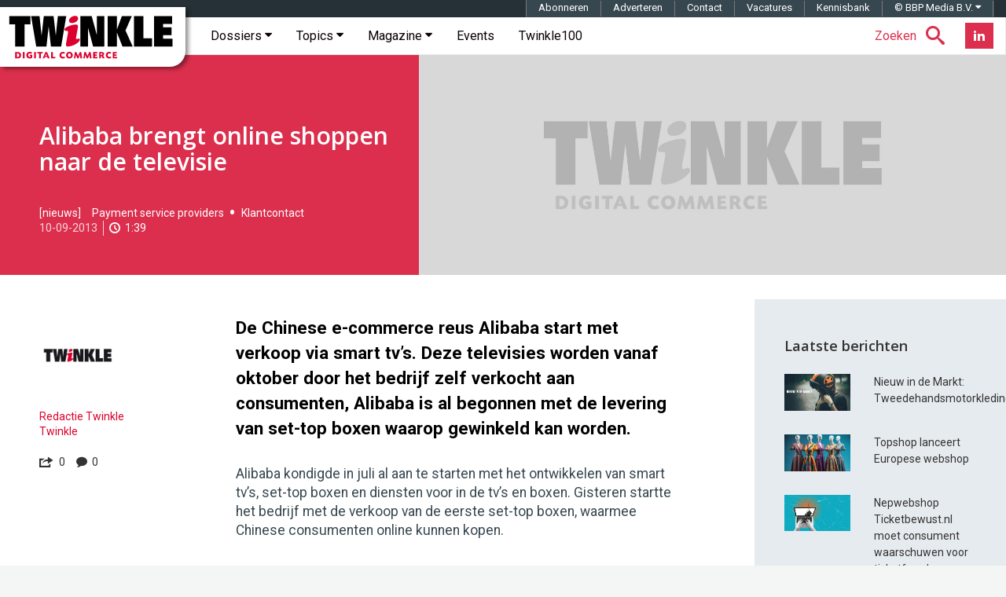

--- FILE ---
content_type: text/html; charset=UTF-8
request_url: https://twinklemagazine.nl/2013/09/alibaba-brengt-online-shoppen-naar-de-televisie/index.xml
body_size: 23381
content:
<!DOCTYPE html>
<html lang="nl">

<head>

<meta charset="utf-8">

<meta content="IE=edge" http-equiv="X-UA-Compatible">

<meta content="width=device-width, initial-scale=1" name="viewport">

<title>Alibaba brengt online shoppen naar de televisie | Twinkle</title>

<meta content="De Chinese e-commerce reus Alibaba start met verkoop via smart tv’s. Deze televisies worden vanaf oktober door het bedrijf zelf verkocht aan consumenten, Alibaba is al begonnen met de levering van set-top boxen waarop gewinkeld kan worden." name="description">
<script>(function(){/*

 Copyright The Closure Library Authors.
 SPDX-License-Identifier: Apache-2.0
*/
'use strict';var g=function(a){var b=0;return function(){return b<a.length?{done:!1,value:a[b++]}:{done:!0}}},l=this||self,m=/^[\w+/_-]+[=]{0,2}$/,p=null,q=function(){},r=function(a){var b=typeof a;if("object"==b)if(a){if(a instanceof Array)return"array";if(a instanceof Object)return b;var c=Object.prototype.toString.call(a);if("[object Window]"==c)return"object";if("[object Array]"==c||"number"==typeof a.length&&"undefined"!=typeof a.splice&&"undefined"!=typeof a.propertyIsEnumerable&&!a.propertyIsEnumerable("splice"))return"array";
if("[object Function]"==c||"undefined"!=typeof a.call&&"undefined"!=typeof a.propertyIsEnumerable&&!a.propertyIsEnumerable("call"))return"function"}else return"null";else if("function"==b&&"undefined"==typeof a.call)return"object";return b},u=function(a,b){function c(){}c.prototype=b.prototype;a.prototype=new c;a.prototype.constructor=a};var v=function(a,b){Object.defineProperty(l,a,{configurable:!1,get:function(){return b},set:q})};var y=function(a,b){this.b=a===w&&b||"";this.a=x},x={},w={};var aa=function(a,b){a.src=b instanceof y&&b.constructor===y&&b.a===x?b.b:"type_error:TrustedResourceUrl";if(null===p)b:{b=l.document;if((b=b.querySelector&&b.querySelector("script[nonce]"))&&(b=b.nonce||b.getAttribute("nonce"))&&m.test(b)){p=b;break b}p=""}b=p;b&&a.setAttribute("nonce",b)};var z=function(){return Math.floor(2147483648*Math.random()).toString(36)+Math.abs(Math.floor(2147483648*Math.random())^+new Date).toString(36)};var A=function(a,b){b=String(b);"application/xhtml+xml"===a.contentType&&(b=b.toLowerCase());return a.createElement(b)},B=function(a){this.a=a||l.document||document};B.prototype.appendChild=function(a,b){a.appendChild(b)};var C=function(a,b,c,d,e,f){try{var k=a.a,h=A(a.a,"SCRIPT");h.async=!0;aa(h,b);k.head.appendChild(h);h.addEventListener("load",function(){e();d&&k.head.removeChild(h)});h.addEventListener("error",function(){0<c?C(a,b,c-1,d,e,f):(d&&k.head.removeChild(h),f())})}catch(n){f()}};var ba=l.atob("aHR0cHM6Ly93d3cuZ3N0YXRpYy5jb20vaW1hZ2VzL2ljb25zL21hdGVyaWFsL3N5c3RlbS8xeC93YXJuaW5nX2FtYmVyXzI0ZHAucG5n"),ca=l.atob("WW91IGFyZSBzZWVpbmcgdGhpcyBtZXNzYWdlIGJlY2F1c2UgYWQgb3Igc2NyaXB0IGJsb2NraW5nIHNvZnR3YXJlIGlzIGludGVyZmVyaW5nIHdpdGggdGhpcyBwYWdlLg=="),da=l.atob("RGlzYWJsZSBhbnkgYWQgb3Igc2NyaXB0IGJsb2NraW5nIHNvZnR3YXJlLCB0aGVuIHJlbG9hZCB0aGlzIHBhZ2Uu"),ea=function(a,b,c){this.b=a;this.f=new B(this.b);this.a=null;this.c=[];this.g=!1;this.i=b;this.h=c},F=function(a){if(a.b.body&&!a.g){var b=
function(){D(a);l.setTimeout(function(){return E(a,3)},50)};C(a.f,a.i,2,!0,function(){l[a.h]||b()},b);a.g=!0}},D=function(a){for(var b=G(1,5),c=0;c<b;c++){var d=H(a);a.b.body.appendChild(d);a.c.push(d)}b=H(a);b.style.bottom="0";b.style.left="0";b.style.position="fixed";b.style.width=G(100,110).toString()+"%";b.style.zIndex=G(2147483544,2147483644).toString();b.style["background-color"]=I(249,259,242,252,219,229);b.style["box-shadow"]="0 0 12px #888";b.style.color=I(0,10,0,10,0,10);b.style.display=
"flex";b.style["justify-content"]="center";b.style["font-family"]="Roboto, Arial";c=H(a);c.style.width=G(80,85).toString()+"%";c.style.maxWidth=G(750,775).toString()+"px";c.style.margin="24px";c.style.display="flex";c.style["align-items"]="flex-start";c.style["justify-content"]="center";d=A(a.f.a,"IMG");d.className=z();d.src=ba;d.style.height="24px";d.style.width="24px";d.style["padding-right"]="16px";var e=H(a),f=H(a);f.style["font-weight"]="bold";f.textContent=ca;var k=H(a);k.textContent=da;J(a,
e,f);J(a,e,k);J(a,c,d);J(a,c,e);J(a,b,c);a.a=b;a.b.body.appendChild(a.a);b=G(1,5);for(c=0;c<b;c++)d=H(a),a.b.body.appendChild(d),a.c.push(d)},J=function(a,b,c){for(var d=G(1,5),e=0;e<d;e++){var f=H(a);b.appendChild(f)}b.appendChild(c);c=G(1,5);for(d=0;d<c;d++)e=H(a),b.appendChild(e)},G=function(a,b){return Math.floor(a+Math.random()*(b-a))},I=function(a,b,c,d,e,f){return"rgb("+G(Math.max(a,0),Math.min(b,255)).toString()+","+G(Math.max(c,0),Math.min(d,255)).toString()+","+G(Math.max(e,0),Math.min(f,
255)).toString()+")"},H=function(a){a=A(a.f.a,"DIV");a.className=z();return a},E=function(a,b){0>=b||null!=a.a&&0!=a.a.offsetHeight&&0!=a.a.offsetWidth||(fa(a),D(a),l.setTimeout(function(){return E(a,b-1)},50))},fa=function(a){var b=a.c;var c="undefined"!=typeof Symbol&&Symbol.iterator&&b[Symbol.iterator];b=c?c.call(b):{next:g(b)};for(c=b.next();!c.done;c=b.next())(c=c.value)&&c.parentNode&&c.parentNode.removeChild(c);a.c=[];(b=a.a)&&b.parentNode&&b.parentNode.removeChild(b);a.a=null};var ia=function(a,b,c,d,e){var f=ha(c),k=function(n){n.appendChild(f);l.setTimeout(function(){f?(0!==f.offsetHeight&&0!==f.offsetWidth?b():a(),f.parentNode&&f.parentNode.removeChild(f)):a()},d)},h=function(n){document.body?k(document.body):0<n?l.setTimeout(function(){h(n-1)},e):b()};h(3)},ha=function(a){var b=document.createElement("div");b.className=a;b.style.width="1px";b.style.height="1px";b.style.position="absolute";b.style.left="-10000px";b.style.top="-10000px";b.style.zIndex="-10000";return b};var K={},L=null;var M=function(){},N="function"==typeof Uint8Array,O=function(a,b){a.b=null;b||(b=[]);a.j=void 0;a.f=-1;a.a=b;a:{if(b=a.a.length){--b;var c=a.a[b];if(!(null===c||"object"!=typeof c||Array.isArray(c)||N&&c instanceof Uint8Array)){a.g=b-a.f;a.c=c;break a}}a.g=Number.MAX_VALUE}a.i={}},P=[],Q=function(a,b){if(b<a.g){b+=a.f;var c=a.a[b];return c===P?a.a[b]=[]:c}if(a.c)return c=a.c[b],c===P?a.c[b]=[]:c},R=function(a,b,c){a.b||(a.b={});if(!a.b[c]){var d=Q(a,c);d&&(a.b[c]=new b(d))}return a.b[c]};
M.prototype.h=N?function(){var a=Uint8Array.prototype.toJSON;Uint8Array.prototype.toJSON=function(){var b;void 0===b&&(b=0);if(!L){L={};for(var c="ABCDEFGHIJKLMNOPQRSTUVWXYZabcdefghijklmnopqrstuvwxyz0123456789".split(""),d=["+/=","+/","-_=","-_.","-_"],e=0;5>e;e++){var f=c.concat(d[e].split(""));K[e]=f;for(var k=0;k<f.length;k++){var h=f[k];void 0===L[h]&&(L[h]=k)}}}b=K[b];c=[];for(d=0;d<this.length;d+=3){var n=this[d],t=(e=d+1<this.length)?this[d+1]:0;h=(f=d+2<this.length)?this[d+2]:0;k=n>>2;n=(n&
3)<<4|t>>4;t=(t&15)<<2|h>>6;h&=63;f||(h=64,e||(t=64));c.push(b[k],b[n],b[t]||"",b[h]||"")}return c.join("")};try{return JSON.stringify(this.a&&this.a,S)}finally{Uint8Array.prototype.toJSON=a}}:function(){return JSON.stringify(this.a&&this.a,S)};var S=function(a,b){return"number"!==typeof b||!isNaN(b)&&Infinity!==b&&-Infinity!==b?b:String(b)};M.prototype.toString=function(){return this.a.toString()};var T=function(a){O(this,a)};u(T,M);var U=function(a){O(this,a)};u(U,M);var ja=function(a,b){this.c=new B(a);var c=R(b,T,5);c=new y(w,Q(c,4)||"");this.b=new ea(a,c,Q(b,4));this.a=b},ka=function(a,b,c,d){b=new T(b?JSON.parse(b):null);b=new y(w,Q(b,4)||"");C(a.c,b,3,!1,c,function(){ia(function(){F(a.b);d(!1)},function(){d(!0)},Q(a.a,2),Q(a.a,3),Q(a.a,1))})};var la=function(a,b){V(a,"internal_api_load_with_sb",function(c,d,e){ka(b,c,d,e)});V(a,"internal_api_sb",function(){F(b.b)})},V=function(a,b,c){a=l.btoa(a+b);v(a,c)},W=function(a,b,c){for(var d=[],e=2;e<arguments.length;++e)d[e-2]=arguments[e];e=l.btoa(a+b);e=l[e];if("function"==r(e))e.apply(null,d);else throw Error("API not exported.");};var X=function(a){O(this,a)};u(X,M);var Y=function(a){this.h=window;this.a=a;this.b=Q(this.a,1);this.f=R(this.a,T,2);this.g=R(this.a,U,3);this.c=!1};Y.prototype.start=function(){ma();var a=new ja(this.h.document,this.g);la(this.b,a);na(this)};
var ma=function(){var a=function(){if(!l.frames.googlefcPresent)if(document.body){var b=document.createElement("iframe");b.style.display="none";b.style.width="0px";b.style.height="0px";b.style.border="none";b.style.zIndex="-1000";b.style.left="-1000px";b.style.top="-1000px";b.name="googlefcPresent";document.body.appendChild(b)}else l.setTimeout(a,5)};a()},na=function(a){var b=Date.now();W(a.b,"internal_api_load_with_sb",a.f.h(),function(){var c;var d=a.b,e=l[l.btoa(d+"loader_js")];if(e){e=l.atob(e);
e=parseInt(e,10);d=l.btoa(d+"loader_js").split(".");var f=l;d[0]in f||"undefined"==typeof f.execScript||f.execScript("var "+d[0]);for(;d.length&&(c=d.shift());)d.length?f[c]&&f[c]!==Object.prototype[c]?f=f[c]:f=f[c]={}:f[c]=null;c=Math.abs(b-e);c=1728E5>c?0:c}else c=-1;0!=c&&(W(a.b,"internal_api_sb"),Z(a,Q(a.a,6)))},function(c){Z(a,c?Q(a.a,4):Q(a.a,5))})},Z=function(a,b){a.c||(a.c=!0,a=new l.XMLHttpRequest,a.open("GET",b,!0),a.send())};(function(a,b){l[a]=function(c){for(var d=[],e=0;e<arguments.length;++e)d[e-0]=arguments[e];l[a]=q;b.apply(null,d)}})("__d3lUW8vwsKlB__",function(a){"function"==typeof window.atob&&(a=window.atob(a),a=new X(a?JSON.parse(a):null),(new Y(a)).start())});}).call(this);

window.__d3lUW8vwsKlB__("[base64]");</script><link href="https://twinklemagazine.nl/2013/09/alibaba-brengt-online-shoppen-naar-de-televisie/index.xml" rel="canonical"><link href="/(cache-forever,mtime=1478172778)/favicon.ico" rel="icon"><link href="/(cache-forever,mtime=1481551551)/templates/img/apple-touch-icon.png" rel="apple-touch-icon"><link href="/(cache-forever,mtime=1712133195)/templates/css/twinkle.css" rel="stylesheet"><link href="/(cache-forever,mtime=1730281897)/templates/css/tw-dev-min.css" rel="stylesheet"><link href="/templates/css/fancybox/3.2.5/jquery.fancybox.min.css" media="screen" rel="stylesheet" type="text/css"><link href="//fonts.googleapis.com" rel="dns-prefetch"><link href="//fonts.googleapis.com/css?family=Open+Sans:600%7CRoboto:300,400,400italic,500,500italic,700,700italic%7CRoboto+Mono:400,700" rel="stylesheet" type="text/css"><style>.ec5 {background-image: url('/templates/img/twinkle-no-image.jpg');}
			.ec6 {background-image: url('/auteurs/redactie-twinkle/twinkle-logo.jpg');}
		</style><script type="application/ld+json">{"@context":"http://schema.org","@type":"Article","mainEntityOfPage":{"@type":"WebPage"},"headline":"Alibaba brengt online shoppen naar de televisie","url":"https://twinklemagazine.nl/2013/09/alibaba-brengt-online-shoppen-naar-de-televisie/index.xml","datePublished":"2013-09-10T10:54:00","dateModified":"2017-05-27","image":{"@type":"ImageObject","url":"https://twinklemagazine.nl/2013/09/alibaba-brengt-online-shoppen-naar-de-televisie/smarttv.jpg","width":180,"height":101},"author":{"@type":"Person","name":"Redactie Twinkle","url":"https://twinklemagazine.nl/auteurs/redactie-twinkle/"},"description":"De Chinese e-commerce reus Alibaba start met verkoop via smart tv’s. Deze televisies worden vanaf oktober door het bedrijf zelf verkocht aan consumenten, Alibaba is al begonnen met de levering van set-top boxen waarop gewinkeld kan worden.","publisher":{"@type":"Organization","name":"Twinkle | Digital Commerce","url":"https://twinklemagazine.nl","sameAs":["https://www.facebook.com/RedactieTwinkle","https://twitter.com/redactietwinkle","https://www.linkedin.com/company/twinkle-digital-commerce/"],"logo":{"@type":"ImageObject","url":"https://twinklemagazine.nl/templates/img/twinkle-digital-commerce_96x54.png","width":96,"height":54}},"articleBody":"De Chinese e-commerce reus Alibaba start met verkoop via smart tv’s. Deze televisies worden vanaf oktober door het bedrijf zelf verkocht aan consumenten, Alibaba is al begonnen met de levering van set-top boxen waarop gewinkeld kan worden.
Alibaba kondigde in juli al aan te starten met het ontwikkelen van smart tv’s, set-top boxen en diensten voor in de tv’s en boxen. Gisteren startte het bedrijf met de verkoop van de eerste set-top boxen, waarmee Chinese consumenten online kunnen kopen.
Betalen met Alipay
Volgens The Next Web probeert Alibaba met zijn tv-strategie te bewijzen dat online shopping niet alleen gedaan kan worden op computers of mobiele apparaten en wil het bedrijf verder de woonkamer van Chinese huishoudens in komen. Gebruikers van de smart tv’s kunnen online winkelen en hun bestellingen betalen met Alibaba’s affiliate e-payment service Alipay. Het is onbekend of consumenten enkel op sites van de e-commerce gigant zelf kunnen winkelen.
De set-top boxen bieden gebruikers een video on demand-systeem  voor het kijken van de nieuwste nationale en internationale televisieseries én geeft hen de mogelijkheid om te winkelen op Alibaba’s group shopping site Juhuasuan. Deze aankopen kunnen betaald worden via Alipay.
Tv-kijken combineren met online shoppen
‘Het hoofddoel van Alibaba Smart TV is dat het het probleem oplost van e-payment en daarnaast het televisiekijken en online shoppen samenbrengt’, vertelt Yu Ce, vice president van Alibaba. ‘Dit zorgt ervoor dat online shoppen niet meer alleen het domein is van jonge mensen, maar ook door oudere mensen gedaan kan worden. Zij kunnen het plezier in online winkelen nu ervaren op hun eigen televisie.’
Vijftigduizend transacties per minuut
De Chinese e-commerce markt wordt gedomineerd door Alibaba. Lac Tran van Web2Asia sprak in juni van een monopolie. Alibaba tekent volgens Tran voor 60 tot 65 procent van de hele Chinese e-commerce markt. ‘Via de verkoopsites vinden iedere minuut meer dan vijftigduizend transacties plaats. Daarnaast is Alibaba dominant in payments, in webanalyse en noem maar op.’","keywords":"Alibaba, smart tv, online shopping, set-top boxen, tv-kijken, 
televisie, video on demand, Juhuasuan"}</script><script src="/templates/js/iframeResizer.min.js" type="text/javascript">//</script><script async="async" nonce="uJr8TEMicfSZNaosMrMAQQ" src="https://fundingchoicesmessages.google.com/i/pub-3844442312833759?ers=1"></script><script nonce="uJr8TEMicfSZNaosMrMAQQ">(function() {function signalGooglefcPresent() {if (!window.frames['googlefcPresent']) {if (document.body) {const iframe = document.createElement('iframe'); iframe.style = 'width: 0; height: 0; border: none; z-index: -1000; left: -1000px; top: -1000px;'; iframe.style.display = 'none'; iframe.name = 'googlefcPresent'; document.body.appendChild(iframe);} else {setTimeout(signalGooglefcPresent, 0);}}}signalGooglefcPresent();})();</script><script async="async" src="https://www.googletagservices.com/tag/js/gpt.js"></script><script>var googletag = googletag || {};googletag.cmd = googletag.cmd || [];</script><script>var gptAdSlots=[];googletag.cmd.push(function(){var e=googletag.sizeMapping().addSize([0,0],[]).addSize([320,100],[[320,50],[320,100]]).addSize([470,200],[[320,50],[320,100],[468,60]]).addSize([735,200],[[728,90]]).addSize([985,200],[[728,90],[970,90],[970,250]]).addSize([1575,400],[[728,90],[970,90],[970,250],[1570,300]]).build(),d=googletag.sizeMapping().addSize([0,0],[]).addSize([975,200],[[300,600],[300,250]]).addSize([1200,200],[[300,600],[300,250],[336,280]]).build(),g=googletag.sizeMapping().addSize([0,0],[]).addSize([975,200],[[300,250]]).addSize([1200,200],[[300,250],[336,280]]).build();gptAdSlots[0]=googletag.defineSlot("/8857280/tw-pos-1",[[1570,300],[970,250],[970,90],[320,50],[728,90],[320,100],[468,60]],"div-gpt-ad-1475138166538-0").defineSizeMapping(e).setCollapseEmptyDiv(!0).addService(googletag.pubads()),gptAdSlots[1]=googletag.defineSlot("/8857280/tw-pos-2",[[300,600],[300,250],[336,280]],"div-gpt-ad-1475138166538-1").defineSizeMapping(d).setCollapseEmptyDiv(!0).addService(googletag.pubads()),gptAdSlots[2]=googletag.defineSlot("/8857280/tw-pos-3",[[300,250],[336,280]],"div-gpt-ad-1475219553659-0").defineSizeMapping(g).setCollapseEmptyDiv(!0).addService(googletag.pubads()),googletag.defineSlot('/8857280/tw-inarticle-1', [1, 1], 'div-gpt-ad-1506670986731-0').setCollapseEmptyDiv(!0).addService(googletag.pubads()),googletag.pubads().setTargeting("partner", ""),googletag.pubads().enableSingleRequest(),googletag.pubads().collapseEmptyDivs(),googletag.enableServices()});</script><script>(function(w,d,s,l,i){w[l]=w[l]||[];w[l].push({'gtm.start':new Date().getTime(),event:'gtm.js'});var f=d.getElementsByTagName(s)[0],	j=d.createElement(s),dl=l!='dataLayer'?'&l='+l:'';j.async=true;j.src='https://www.googletagmanager.com/gtm.js?id='+i+dl;f.parentNode.insertBefore(j,f);	})(window,document,'script','dataLayer','GTM-T555WM');</script>
</head>

<body>
<noscript><iframe height="0" src="https://www.googletagmanager.com/ns.html?id=GTM-T555WM" style="display:none;visibility:hidden" width="0"></iframe></noscript><div class="banner h-cr"><div class="banner__billboard" id="div-gpt-ad-1475138166538-0"><script>googletag.cmd.push(function() { googletag.display('div-gpt-ad-1475138166538-0'); });</script></div></div><header class="header container-fluid h-np"><div class="header__affix" data-spy="affix"><span class="h-vh">Twinkle | Digital Commerce</span><a class="header__logo" href="/" title="Twinkle | Digital Commerce"><svg aria-label="Twinkle | Digital Commerce" height="60" role="img" viewBox="0 0 841.9 238.7" width="211" xmlns="http://www.w3.org/2000/svg">
<title>Twinkle | Digital Commerce</title>
<desc>Twinkle schrijft voor en over online shops, over retailers en merken die een omnichannel strategie uitrollen en over hoe de nieuwe digitale werkelijkheid zich op de winkelvloer manifesteert.</desc><style>.a{clip-path:url(#SVGID_1_);fill:#DC002E;}</style><polygon points="37 47.2 7.3 47.2 7.3 5.5 114.6 5.5 114.6 47.2 84.8 47.2 84.8 160.5 37 160.5 "></polygon><polygon points="118 5.5 160.8 5.5 171 103 171.4 103 182.5 5.5 232 5.5 243.2 103 243.6 103 253.8 5.5 296.5 5.5 270.5 160.5 218.7 160.5 207.5 60 207.1 60 195.9 160.5 144.1 160.5 "></polygon><polygon points="368.2 5.5 425.5 5.5 451.1 99.3 451.4 99.3 451.4 5.5 490.2 5.5 490.2 160.5 432.9 160.5 407.3 66 407 66 407 160.5 368.2 160.5 "></polygon><polygon points="507.2 5.5 554 5.5 554 72.1 554.4 72.1 578.9 5.5 629.4 5.5 597.2 78.5 633.9 160.5 582.1 160.5 554.4 90.9 554 90.9 554 160.5 507.2 160.5 "></polygon><polygon points="640.3 5.5 688.1 5.5 688.1 118.8 732 118.8 732 160.5 640.3 160.5 "></polygon><polygon points="742.2 5.5 834 5.5 834 45.9 788 45.9 788 62.4 830.5 62.4 830.5 102.7 788 102.7 788 120.1 835.5 120.1 835.5 160.5 742.2 160.5 "></polygon><defs><rect height="238.7" width="841.9"></rect></defs><clipPath><use xlink:href="#SVGID_1_"></use></clipPath><path class="a" d="M310.6 29.3c0-15.1 17.2-24.8 31.7-24.8 10.3 0 14.1 6.3 14.1 13.2 0 12.2-12.4 22.9-31.9 22.9C315 40.7 310.6 36.7 310.6 29.3M304.1 97.1c1.1-5.5 1.5-9.9 1.5-11.8 0-4.8-3.6-4.8-9-4.8 -7.1 0-9-1.3-9-6.3 0-15.1 44.7-26 58.5-26 5.9 0 9.7 2.7 9.7 9.9 0 2.1-0.2 5.5-1 9.9l-7.1 38.2c-1 5.2-1.5 9.4-1.5 11.1 0 4 1.3 5.2 4.2 5.2 3.6 0 6.5-3.1 10.3-3.1 2.5 0 4.6 2.7 4.6 6.1 0 13.2-34.4 34.6-61.3 34.6 -6.1 0-9-3.1-9-8.8 0-2.3 0.4-6.5 1.5-12.2L304.1 97.1"></path><path class="a" d="M37 188.2c3.9-0.4 6.3-0.5 9.2-0.5 7.2 0 12.5 1.5 15.9 4.5 3.3 2.9 5.2 7.3 5.2 12.1 0 5.5-2.4 10.3-6.7 13.2 -2.9 2-7.5 3-13.6 3 -3.3 0-6.2-0.2-10.1-0.6V188.2zM45.7 212.8c0 0.4 0 0.5-0.1 0.9 1.1 0.1 1.7 0.1 2.5 0.1 6.4 0 10.1-3.3 10.1-9.1 0-3.7-1.8-7-4.7-8.7 -2-1.1-3.9-1.5-7.1-1.5H45.6c0.1 0.4 0.1 0.5 0.1 0.9V212.8z"></path><rect class="a" height="32.1" width="8.7" x="76.1" y="188"></rect><path class="a" d="M118.3 197.8c-2.2-2-4.4-2.9-7-2.9 -4.8 0-8.4 3.8-8.4 9 0 5.6 3.9 9.7 9.2 9.7 1.4 0 2.3-0.2 3.6-0.8 -0.1-0.3-0.1-0.4-0.1-0.8v-2.8c0-0.5 0-0.7 0.1-1.1 -0.4 0.1-0.6 0.1-1.1 0.1h-4.4l0.6-6.1h13.2v15c-3.8 2.6-8.1 3.9-13 3.9 -10.3 0-17.4-6.8-17.4-16.6 0-10.1 7.4-17.3 17.8-17.3 4.9 0 8.9 1.5 12.2 4.5L118.3 197.8z"></path><rect class="a" height="32.1" width="8.7" x="133.5" y="188"></rect><path class="a" d="M176.9 188v7.1h-8.2c-0.5 0-0.7 0-1.1-0.1 0.1 0.4 0.1 0.6 0.1 1.1v24h-8.7v-24c0-0.5 0-0.7 0.1-1.1 -0.4 0.1-0.6 0.1-1.1 0.1h-8.2v-7.1H176.9z"></path><path class="a" d="M200.2 213.1h-12.1l-2.9 7.1h-8.2l13.8-32.1h7.9l13.6 32.1h-9.4L200.2 213.1zM194.3 207.8c2 0 2.4 0 4.1 0.1 -0.8-1.6-1-2.1-1.6-3.8l-0.6-1.4c-1-2.7-1.2-3.2-1.9-5.6h-0.2c-0.7 2.4-0.9 3-2 5.6l-0.5 1.3c-0.8 1.8-0.9 2.3-1.8 3.9 1.8-0.1 2.2-0.1 4.3-0.1H194.3z"></path><path class="a" d="M228.1 211.9c0 0.5 0 0.7-0.1 1.1 0.4-0.1 0.6-0.1 1.1-0.1h12.3l-0.9 7.3H219.4v-32.1h8.7V211.9z"></path><path class="a" d="M285.6 197.3c-2.2-1.5-3.9-2.1-6.2-2.1 -4.7 0-8.1 3.6-8.1 8.8 0 5.1 3.7 9 8.6 9 2.4 0 4.5-0.7 6.6-2.2l3.7 6.7c-3.5 2.4-7.1 3.6-11.2 3.6 -9.8 0-16.9-7.1-16.9-16.8 0-9.9 7.2-17 17.2-17 4 0 7.4 1.1 10.9 3.4L285.6 197.3z"></path><path class="a" d="M329.6 204.2c0 9.9-7.1 16.8-17.3 16.8 -9.8 0-17-7.1-17-16.8 0-9.9 7.3-17.1 17.5-17.1C322.4 187.2 329.6 194.5 329.6 204.2M304.7 203.3c0 5.8 3.4 10 8.3 10 4.4 0 7.2-3.4 7.2-8.6 0-5.8-3.4-10-8-10C307.7 194.8 304.7 198.1 304.7 203.3"></path><path class="a" d="M377.2 220.2h-8.7l-1.1-8.8c-0.5-4.5-0.6-5.5-0.8-9.7h-0.2c-1.5 4.3-2 5.3-3.9 9.7l-3.9 8.8h-5.9l-3.8-8.7c-1.9-4.4-2.3-5.4-3.8-9.6l-0.2 0.1c-0.2 4.1-0.3 5.2-0.9 9.6l-1.2 8.7h-7.3l4.8-32.1h7.3l5.8 13.3c1.5 3.4 1.7 4.1 2.8 7.1h0.1c1.1-3.1 1.4-3.9 2.9-7.1l5.8-13.3h7.2L377.2 220.2z"></path><path class="a" d="M425.1 220.2h-8.7l-1.1-8.8c-0.5-4.5-0.6-5.5-0.8-9.7h-0.2c-1.5 4.3-2 5.3-3.9 9.7l-3.9 8.8h-5.9l-3.8-8.7c-1.9-4.4-2.3-5.4-3.8-9.6l-0.2 0.1c-0.2 4.1-0.3 5.2-0.9 9.6l-1.2 8.7h-7.3l4.8-32.1h7.3l5.8 13.3c1.5 3.4 1.7 4.1 2.8 7.1h0.1c1.1-3.1 1.4-3.9 2.9-7.1l5.8-13.3h7.2L425.1 220.2z"></path><path class="a" d="M453.6 194.7h-11c-0.5 0-0.7 0-1.1-0.1 0.1 0.4 0.1 0.6 0.1 1.1v3.8c0 0.5 0 0.7-0.1 1.1 0.4-0.1 0.6-0.1 1.1-0.1h9.7v6.3h-9.7c-0.5 0-0.7 0-1.1-0.1 0.1 0.4 0.1 0.6 0.1 1.1v4.8c0 0.5 0 0.7-0.1 1.1 0.4-0.1 0.6-0.1 1.1-0.1h13l-0.8 6.8h-21.7v-32.1h20.4V194.7z"></path><path class="a" d="M463.5 188.2c4.6-0.4 7.4-0.6 10.4-0.6 9.6 0 14.7 3.7 14.7 10.5 0 3.7-1.8 6.4-5.4 8.3 0.3 0.3 0.4 0.4 0.7 0.8l8.1 13h-10l-6.2-11h-2.6c-0.5 0-0.7 0-1.1-0.1 0.1 0.4 0.1 0.6 0.1 1.1v10h-8.7V188.2zM472 194.4c0.1 0.4 0.1 0.5 0.1 1v6.9c0 0.5 0 0.7-0.1 1.1 0.4-0.1 0.6-0.1 1.1-0.1h3c2.2 0 3.9-2 3.9-4.4 0-2.9-2-4.6-5.6-4.6 -0.3 0-1.1 0-1.8 0L472 194.4z"></path><path class="a" d="M520.6 197.3c-2.2-1.5-3.9-2.1-6.2-2.1 -4.7 0-8.1 3.6-8.1 8.8 0 5.1 3.7 9 8.6 9 2.4 0 4.5-0.7 6.6-2.2l3.7 6.7c-3.5 2.4-7.1 3.6-11.2 3.6 -9.8 0-16.9-7.1-16.9-16.8 0-9.9 7.2-17 17.2-17 4 0 7.4 1.1 10.9 3.4L520.6 197.3z"></path><path class="a" d="M552.9 194.7h-11c-0.5 0-0.7 0-1.1-0.1 0.1 0.4 0.1 0.6 0.1 1.1v3.8c0 0.5 0 0.7-0.1 1.1 0.4-0.1 0.6-0.1 1.1-0.1h9.7v6.3h-9.7c-0.5 0-0.7 0-1.1-0.1 0.1 0.4 0.1 0.6 0.1 1.1v4.8c0 0.5 0 0.7-0.1 1.1 0.4-0.1 0.6-0.1 1.1-0.1h13l-0.8 6.8h-21.7v-32.1h20.4V194.7z"></path></svg></a><!-- robots:noindex --><nav class="navbar navbar-default sitenav">
<h6 class="h-vh">Hoofdmenu</h6>

<ul class="social social--header pull-right hidden-xs hidden-sm">

<li class="social__item"><a class="social__btn-flip" data-back="Abonneer nu!" data-front="Nieuwsbrief" href="/nieuwsbrief/?utm_intern=navbar-btn-blue" title="Twinkle Nieuwsbrief"><span class="sr-only">Nieuwsbrief</span></a></li>

<li class="social__item"><a class="social__link social__link--linkedin" href="https://www.linkedin.com/company/twinkle-digital-commerce/" target="_blank" title="Twinkle LinkedIn"><i class="social__icon tw-icon-linkedin"></i></a></li>

</ul>

<ul class="nav searchnav pull-right">

<li class="dropdown tw-search"><a class="dropdown-toggle" data-close-others="true" data-toggle="dropdown" href="#search"><span class="tw-search__text hidden-xs hidden-sm hidden-md">Zoeken</span><span class="tw-icon-search"></span></a>
<ul class="dropdown-menu" role="menu">

<li><form action="/search.xml?__toolbar=0" class="global-search" id="search-form" role="search"><input class="global-search__input" id="search-input" name="query" placeholder="Zoeken op Twinkle" type="text"><button class="global-search__submit" id="submit-search" type="button"><span class="hidden">Zoeken</span><span class="tw-icon-search"></span></button></form></li>

</ul>
</li>

</ul>
<div class="navbar-header"><button class="navbar-toggle" data-target="#navbar-collapse-grid" data-toggle="collapse" type="button"><span class="icon-bar"></span><span class="icon-bar"></span><span class="icon-bar"></span></button></div><div class="navbar-collapse collapse" id="navbar-collapse-grid">
<ul class="nav navbar-nav">

<li class="dropdown yamm-fw"><a class="dropdown-toggle" data-close-others="true" data-delay="0" data-hover="dropdown" href="/dossiers/" title="Twinkle Dossiers">Dossiers
                <span class="tw-icon-caret hidden-xs hidden-sm hidden-md"></span></a>
<ul class="dropdown-menu h-np hidden-xs hidden-sm hidden-md">

<li class="h-nm sitenav-content col-xs-12">
<ul class="col-xs-9 h-np dossier-addition">

<li class="col-xs-3 dossier"><a href="/2025/11/van-klikken-naar-connecties/index.xml" title="Van klikken naar connecties"><img alt="Van klikken naar connecties" src="/_internal/cimg!0/3ofh4dys48otbxzq190rntxlvtzdips">
<p class="dossier-article">Van klikken naar connecties</p>
</a></li>

<li class="col-xs-3 dossier"><a href="/2025/10/inschrijvingen-shopping-awards-2026-geopend/index.xml" title="Inschrijvingen Shopping Awards 2026 geopend"><img alt="Inschrijvingen Shopping Awards 2026 geopend" src="/_internal/cimg!0/3k8vbwalryptf0i4tjab6qm1pazsh5a">
<p class="dossier-article">Inschrijvingen Shopping Awards 2026 geopend</p>
</a></li>

<li class="col-xs-3 dossier"><a href="/2025/10/twinkle100-2025-verschuivingen-in-top-10-omzetgroei-wakkert-aan/index.xml" title="Twinkle100 2025: verschuivingen in top-10, omzetgroei wakkert aan"><img alt="Twinkle100 2025: verschuivingen in top-10, omzetgroei wakkert aan" src="/_internal/cimg!0/indo862s3f863o7amrjmmop0lu097sc">
<p class="dossier-article">Twinkle100 2025: verschuivingen in top-10, omzetgroei wakkert aan</p>
</a></li>

<li class="col-xs-3 dossier"><a href="/2025/07/crossborder-event-2025-groeien-in-internationale-e-commerce/index.xml" title="CrossBorder Event 2025: Groeien in internationale e-commerce"><img alt="CrossBorder Event 2025: Groeien in internationale e-commerce" src="/_internal/cimg!0/qtxcqy6hnxiijfmtplfeh0hjc4lb5ei">
<p class="dossier-article">CrossBorder Event 2025: Groeien in internationale e-commerce</p>
</a></li>

</ul>

<ul class="col-xs-3 h-np dossier-popular">

<li class="dossier-popular-heading">Meest gelezen dossiers</li>

<li class="dossier"><a class="dossier-title" href="/dossiers/twinkle100/" title="Dossier: Twinkle100">Twinkle100</a></li>

<li class="dossier"><a class="dossier-title" href="/dossiers/shopping-awards/" title="Dossier: Shopping Awards">Shopping Awards</a></li>

<li class="dossier"><a class="dossier-title" href="/dossiers/shoppingtomorrow/" title="Dossier: ShoppingTomorrow">ShoppingTomorrow</a></li>

<li class="dossier-more"><a class="btn btn-tw" href="/dossiers/" title="Bekijk alle Twinkle dossiers">Bekijk alle Twinkle dossiers</a></li>

</ul>
</li>

</ul>
</li>

<li class="dropdown yamm-fw"><a class="dropdown-toggle" data-close-others="true" data-delay="0" data-hover="dropdown" href="/topics/" title="Twinkle Topics">Topics
                <span class="tw-icon-caret hidden-xs hidden-sm hidden-md"></span></a>
<ul class="dropdown-menu h-np hidden-xs hidden-sm hidden-md">

<li class="h-nm sitenav-content col-xs-12">
<ul class="col-xs-10 topics-info">

<li class="col-xs-3 topics__menu">
<ul class="topics__menu-list">

<li><a href="/topics/affiliatemarketing/" title="Affiliatemarketing">Affiliatemarketing</a></li>

<li><a href="/topics/analytics/" title="Analytics">Analytics</a></li>

<li><a href="/topics/betalen/" title="Betalen">Betalen</a></li>

<li><a href="/topics/business-to-business/" title="Business-to-Business">Business-to-Business</a></li>

<li><a href="/topics/conversie/" title="Conversie">Conversie</a></li>

<li><a href="/topics/cross-border/" title="Cross-border">Cross-border</a></li>

<li><a href="/topics/customer-journey/" title="Customer journey">Customer journey</a></li>

<li><a href="/topics/data/" title="Data">Data</a></li>

<li><a href="/topics/design/" title="Design">Design</a></li>

</ul>
</li>

<li class="col-xs-3 topics__menu">
<ul class="topics__menu-list">

<li><a href="/topics/e-mailmarketing/" title="E-mailmarketing">E-mailmarketing</a></li>

<li><a href="/topics/fulfilment/" title="Fulfilment">Fulfilment</a></li>

<li><a href="/topics/identificatie/" title="Identificatie">Identificatie</a></li>

<li><a href="/topics/instore-tech/" title="Instore tech">Instore tech</a></li>

<li><a href="/topics/kanaalconflict/" title="Kanaalconflict">Kanaalconflict</a></li>

<li><a href="/topics/keurmerken/" title="Keurmerken">Keurmerken</a></li>

<li><a href="/topics/klantcontact/" title="Klantcontact">Klantcontact</a></li>

<li><a href="/topics/levering/" title="Levering">Levering</a></li>

<li><a href="/topics/loyalty/" title="Loyalty">Loyalty</a></li>

</ul>
</li>

<li class="col-xs-3 topics__menu">
<ul class="topics__menu-list">

<li><a href="/topics/marktplaatsen/" title="Marktplaatsen">Marktplaatsen</a></li>

<li><a href="/topics/online-advertising/" title="Online advertising">Online advertising</a></li>

<li><a href="/topics/payment-service-providers/" title="Payment service providers">Payment service providers</a></li>

<li><a href="/topics/performance/" title="Performance">Performance</a></li>

<li><a href="/topics/personalisatie/" title="Personalisatie">Personalisatie</a></li>

<li><a href="/topics/privacy/" title="Privacy">Privacy</a></li>

<li><a href="/topics/retouren/" title="Retouren">Retouren</a></li>

<li><a href="/topics/reviews/" title="Reviews">Reviews</a></li>

<li><a href="/topics/search/" title="Search">Search</a></li>

</ul>
</li>

<li class="col-xs-3 topics__menu">
<ul class="topics__menu-list">

<li><a href="/topics/social-media/" title="Social media">Social media</a></li>

<li><a href="/topics/softwareplatforms/" title="Softwareplatforms">Softwareplatforms</a></li>

<li><a href="/topics/subscriptions/" title="Subscriptions">Subscriptions</a></li>

<li><a href="/topics/usability/" title="Usability">Usability</a></li>

<li><a href="/topics/verpakkingen/" title="Verpakkingen">Verpakkingen</a></li>

<li><a href="/topics/voorraadbeheer/" title="Voorraadbeheer">Voorraadbeheer</a></li>

<li><a href="/topics/wetten-en-regels/" title="Wetten en regels">Wetten en regels</a></li>

</ul>
</li>

</ul>

<ul class="col-xs-2 h-np topics-extra">

<li class="topics-extra-heading"><i class="topic__icon tw-icon-key"> </i>Topics
                    </li>

<li>Twinkle Topics bundelen artikelen over actuele, relevante topics binnen digital commerce. Van affiliatemarketing tot zoekfunctie, je vindt het hier.</li>

<li class="topics-more"><a class="btn btn-tw" href="/topics/" title="Alle Topics">Alle Topics</a></li>

</ul>
</li>

</ul>
</li>

<li class="dropdown yamm-fw"><a class="dropdown-toggle" data-close-others="true" data-delay="0" data-hover="dropdown" href="/magazine/" title="Twinkle Magazine">Magazine
                <span class="tw-icon-caret hidden-xs hidden-sm hidden-md"></span></a>
<ul class="dropdown-menu h-np hidden-xs hidden-sm hidden-md">

<li class="h-nm sitenav-content col-xs-12">
<ul class="col-xs-10 h-np magazine-edition">




  
<li class="col-xs-2 magazine"><a href="/magazine/2025/10/index.xml" title="Twinkle nr. 10 - december 2025"><img alt="Twinkle nr. 10 - december 2025" src="/_internal/cimg!0/g2ty1akw86l9dresmi71t33s8yju4yp" title="Twinkle nr. 10 - december 2025">
<p class="magazine-article">Twinkle nr. 10 - december 2025</p>
</a></li>






  
<li class="col-xs-2 magazine"><a href="/magazine/2025/9/index.xml" title="Twinkle nr. 9 - november 2025"><img alt="Twinkle nr. 9 - november 2025" src="/_internal/cimg!0/gwsefv9df5mbaaltdj18pwzyov8kd5b" title="Twinkle nr. 9 - november 2025">
<p class="magazine-article">Twinkle nr. 9 - november 2025</p>
</a></li>






  
<li class="col-xs-2 magazine"><a href="/magazine/2025/8/index.xml" title="Twinkle nr. 8 - oktober 2025"><img alt="Twinkle nr. 8 - oktober 2025" src="/_internal/cimg!0/8er76414xbxkt53oy3ee0eq3rd5gjgh" title="Twinkle nr. 8 - oktober 2025">
<p class="magazine-article">Twinkle nr. 8 - oktober 2025</p>
</a></li>






  
<li class="col-xs-2 magazine"><a href="/magazine/2025/7/index.xml" title="Twinkle nr. 7 - september 2025"><img alt="Twinkle nr. 7 - september 2025" src="/_internal/cimg!0/mtdmwsuvy19jft6796wt12arjxjrvz" title="Twinkle nr. 7 - september 2025">
<p class="magazine-article">Twinkle nr. 7 - september 2025</p>
</a></li>






  
<li class="col-xs-2 magazine"><a href="/magazine/2025/6/index.xml" title="Twinkle nr. 6 - juni 2025"><img alt="Twinkle nr. 6 - juni 2025" src="/_internal/cimg!0/pog09dbt8yngdnmagp1rpqewdclm2a9" title="Twinkle nr. 6 - juni 2025">
<p class="magazine-article">Twinkle nr. 6 - juni 2025</p>
</a></li>






  
<li class="col-xs-2 magazine"><a href="/magazine/2025/5/index.xml" title="Twinkle nr. 5 - mei 2025"><img alt="Twinkle nr. 5 - mei 2025" src="/_internal/cimg!0/6d7po4590gue92v6x2sq4h1cc25hb0s" title="Twinkle nr. 5 - mei 2025">
<p class="magazine-article">Twinkle nr. 5 - mei 2025</p>
</a></li>



</ul>

<ul class="col-xs-2 h-np magazine-extra">

<li class="magazine-extra-heading">Magazine</li>

<li>Iedere maand biedt Twinkle een flinke portie inspiratie voor alle webwinkeliers, groot klein of in de dop. Onze lezers waarderen het magazine met een 7.8. En daar zijn we trots op.</li>

<li class="magazine-more"><a class="btn btn-tw" href="/abonneren/" title="Bekijk de abonnementen">Bekijk de abonnementen</a></li>

</ul>
</li>

</ul>
</li>

<li><a href="/events/" title="Twinkle Events">Events</a></li>

<li><a href="/dossiers/twinkle100/" title="De lijst met de grootste online verkopers in Nederland">Twinkle100</a></li>

<li class="visible-xs hidden-sm hidden-md hidden-lg"><a href="/dossiers/kennisbank/" title="Een verzameling recente inzichten over uiteenlopende onderwerpen van onze kennispartners">Kennisbank</a></li>

<li class="visible-xl"><a href="/dossiers/kennisbank/" title="Een verzameling recente inzichten over uiteenlopende onderwerpen van onze kennispartners">Kennisbank</a></li>

<li class="visible-xs hidden-sm hidden-md hidden-lg"><a class="social__btn-mobile" href="/nieuwsbrief/?utm_intern=navbar-btn-blue" title="Twinkle Nieuwsbrief"><span style="color:#fff">Nieuwsbrief</span></a></li>

</ul>
</div></nav><!-- /robots:noindex --></div><!-- robots:noindex --><nav class="header__topnav hidden-sm hidden-xs">
<h6 class="h-vh">Topmenu</h6>
<div class="container-fluid">
<ul class="nav navbar navbar-nav navbar-right topnav-item">

<li><a href="/abonneren/" title="Neem nu een abonnement">Abonneren</a></li>

<li><a href="/adverteren/" title="Bekijk de advertentiemogelijkheden">Adverteren</a></li>

<li><a href="/contact/" title="Neem contact met ons op">Contact</a></li>

<li><a href="http://vacatures.ecommerce.nl/" title="De beste e-commerce banen">Vacatures</a></li>

<li class="visible-md visible-lg hidden-xl"><a href="/dossiers/kennisbank/" title="Een verzameling recente inzichten over uiteenlopende onderwerpen van onze kennispartners">Kennisbank</a></li>

<li class="dropdown"><a class="dropdown-toggle dropdown-bbp" data-close-others="true" data-delay="1000" data-hover="dropdown" href="https://bbpmedia.nl" target="_blank" title="© BBP Media B.V.">© BBP Media B.V.
                <span class="tw-icon-caret hidden-md"></span></a>
<ul class="dropdown-menu topnav-brand hidden-md">

<li class="brand brand--cf"><a href="https://customerfirst.nl" target="_blank" title="CustomerFirst | Dé vaktitel voor de customer service professional"><span class="brand--icon">CustomerFirst</span></a></li>

<li class="brand brand--mf"><a href="https://www.marketingfacts.nl" target="_blank" title="Marketingfacts | Platform voor interactieve marketing"><span class="brand--icon">Marketingfacts</span></a></li>

<li class="brand brand--mt"><a href="https://www.marketingtribune.nl" target="_blank" title="MarketingTribune | Meer over marketing en merken"><span class="brand--icon">MarketingTribune</span></a></li>

</ul>
</li>

</ul>
</div></nav><!-- /robots:noindex --></header><main class="content container-fluid h-np"><section class="article"><article itemscope="itemscope" itemtype="http://schema.org/Article"><div class="hero hero--article"><div class="hero__textbox hero__textbox--article col-sm-5 col-xs-12 h-np"><div class="hero__chapeau hidden-xs"></div>
<h1>Alibaba brengt online shoppen naar de televisie</h1>
<div class="h-vh"><div itemprop="mainEntityOfPage" itemscope="itemscope" itemtype="http://schema.org/WebPage"></div><div itemprop="datePublished">2013-09-10T10:54:00</div><div itemprop="dateModified">2017-05-27</div><div itemprop="image" itemscope="itemscope" itemtype="http://schema.org/ImageObject"><link href="https://twinklemagazine.nl/2013/09/alibaba-brengt-online-shoppen-naar-de-televisie/smarttv.jpg" itemprop="url"><span itemprop="width">180</span><span itemprop="height">101</span></div></div><div class="meta visible-lg ">
<ul class="meta__list meta--hero h-np h-nm">

            	   			
<li class="meta__item meta__item--type">[nieuws]</li>

<li class="meta__item meta__item--topic"><a href="/topics/payment-service-providers/" rel="nofollow" title="Topic: Payment service providers">Payment service providers</a></li>

<li class="meta__item meta__item--topic"><a href="/topics/klantcontact/" rel="nofollow" title="Topic: Klantcontact">Klantcontact</a></li>

                        
</ul>

<ul class="meta__list meta--hero h-np h-nm">

<li class="meta__item meta__item--date"><time datetime="2013-09-10T10:54:00" title="10-09-2013">10-09-2013</time></li>

<li class="meta__item meta__item--timetoread"><i class="meta__icon meta__icon--timetoread tw-icon-timetoread"></i>
                				
	1:39
	                		</li>

</ul>
</div><div class="meta hidden-lg">
<ul class="meta__list meta--hero h-np h-nm">

            				
<li class="meta__item meta__item--type">[nieuws]</li>

<li class="meta__item meta__item--topic"><a href="/topics/payment-service-providers/" rel="nofollow" title="Topic: Payment service providers">Payment service providers</a></li>

<li class="meta__item meta__item--topic"><a href="/topics/klantcontact/" rel="nofollow" title="Topic: Klantcontact">Klantcontact</a></li>

              			
</ul>

<ul class="meta__list meta--hero h-np">

<li class="meta__item meta__item--date"><time datetime="2013-09-10T10:54:00" title="10-09-2013">10-09-2013</time></li>

<li class="meta__item meta__item--author"><a href="/auteurs/redactie-twinkle/" rel="author">Redactie Twinkle</a></li>

</ul>

<ul class="meta__list meta--hero h-np h-nm">

<li class="meta__item" style="display:none; visibility:hidden; line-height:0;"><i class="meta__icon meta__icon--views tw-icon-views"></i>4754</li>

<li class="meta__item"><i class="meta__icon meta__icon--timetoread tw-icon-timetoread"></i>
                				
	1:39
                			</li>

</ul>
</div></div><!-- robots:noindex --><div class="col-sm-7 col-xs-12 h-np pull-right hero__block hero__block--article"><div class="hero__img-link hero__img-link--disabled ec5"></div></div><!-- /robots:noindex --></div><div class="container-fluid h-nm h-np hidden-xs" id="article__title-sticky"><div class="container-fluid h-np"><div class="col-sm-5 col-md-3 col-lg-2 h-np">
<ul class="mfb-component--tl mfb-slidein" data-mfb-toggle="hover">

<li class="mfb-component__wrap"><a class="mfb-component__button--main" data-mfb-label="Dit artikel delen"><i class="mfb-component__main-icon--resting tw-icon-shares"></i><i class="mfb-component__main-icon--active tw-icon-shares"></i></a>
<ul class="mfb-component__list">

<li><a class="mfb-component__button--child fab-tw" data-mfb-label="Delen op X" data-p="/2013/09/alibaba-brengt-online-shoppen-naar-de-televisie/index.xml" data-w="tw" href="https://x.com/intent/post?url=https%3A%2F%2Ftwinklemagazine.nl%2F2013%2F09%2Falibaba-brengt-online-shoppen-naar-de-televisie%2Findex.xml&#38;text=Alibaba%20brengt%20online%20shoppen%20naar%20de%20televisie&#38;via=redactietwinkle" id="soc-link-tw" target="_blank"><i class="mfb-component__child-icon tw-latest-icon-x"></i></a></li>

<li><a class="mfb-component__button--child fab-fb" data-mfb-label="Delen op Facebook" data-p="/2013/09/alibaba-brengt-online-shoppen-naar-de-televisie/index.xml" data-w="fb" href="https://www.facebook.com/sharer/sharer.php?u=https%3A%2F%2Ftwinklemagazine.nl%2F2013%2F09%2Falibaba-brengt-online-shoppen-naar-de-televisie%2Findex.xml" id="soc-link-fb" target="_blank"><i class="mfb-component__child-icon tw-icon-facebook"></i></a></li>

<li><a class="mfb-component__button--child fab-in" data-mfb-label="Delen op LinkedIn" data-p="/2013/09/alibaba-brengt-online-shoppen-naar-de-televisie/index.xml" data-w="li" href="https://www.linkedin.com/shareArticle?mini=true&#38;url=https%3A%2F%2Ftwinklemagazine.nl%2F2013%2F09%2Falibaba-brengt-online-shoppen-naar-de-televisie%2Findex.xml&#38;title=Alibaba%20brengt%20online%20shoppen%20naar%20de%20televisie&#38;source=https://twinklemagazine.nl" id="soc-link-li" target="_blank"><i class="mfb-component__child-icon tw-icon-linkedin"></i></a></li>

<li><a class="mfb-component__button--child fab-mail" data-mfb-label="Delen via e-mail" data-p="/2013/09/alibaba-brengt-online-shoppen-naar-de-televisie/index.xml" data-w="em" href="mailto:?subject=Alibaba%20brengt%20online%20shoppen%20naar%20de%20televisie&#38;body=Dit%20kwam%20ik%20tegen%20op%20Twinkle:%20https://twinklemagazine.nl/2013/09/alibaba-brengt-online-shoppen-naar-de-televisie/index.xml" id="soc-link-em"><i class="mfb-component__child-icon tw-icon-newsletter"></i></a></li>

</ul>
</li>

</ul>
</div><div class="col-sm-7 col-md-9 col-lg-10 h-np">
<h2 class="hidden-xs" itemprop="name headline">Alibaba brengt online shoppen naar de televisie</h2>
</div></div></div><div class="article__wrapper h-np"><div class="article__content h-np col-sm-12 col-md-8 col-lg-9">
				<div class="article__block col-lg-12 h-np">
				<div class="article__body col-lg-9">
				<div class="body" itemprop="articleBody">
			

			
			
<p>De Chinese e-commerce reus Alibaba start met verkoop via smart tv’s. Deze televisies worden vanaf oktober door het bedrijf zelf verkocht aan consumenten, Alibaba is al begonnen met de levering van set-top boxen waarop gewinkeld kan worden.</p>

<p>Alibaba kondigde in juli al aan te starten met het ontwikkelen van smart tv’s, set-top boxen en diensten voor in de tv’s en boxen. Gisteren startte het bedrijf met de verkoop van de eerste set-top boxen, waarmee Chinese consumenten online kunnen kopen.</p>

<p>Betalen met Alipay<br>

Volgens <a href="http://thenextweb.com/asia/2013/09/10/alibaba-launches-55-inch-and-42-inch-smart-tvs-in-china-to-extend-e-commerce-into-the-living-room/" target="_blank">The Next Web</a> probeert Alibaba met zijn tv-strategie te bewijzen dat online shopping niet alleen gedaan kan worden op computers of mobiele apparaten en wil het bedrijf verder de woonkamer van Chinese huishoudens in komen. Gebruikers van de smart tv’s kunnen online winkelen en hun bestellingen betalen met Alibaba’s affiliate e-payment service Alipay. Het is onbekend of consumenten enkel op sites van de e-commerce gigant zelf kunnen winkelen.</br></p>

<p>De set-top boxen bieden gebruikers een video on demand-systeem  voor het kijken van de nieuwste nationale en internationale televisieseries én geeft hen de mogelijkheid om te winkelen op Alibaba’s group shopping site Juhuasuan. Deze aankopen kunnen betaald worden via Alipay.</p>

<p>Tv-kijken combineren met online shoppen<br>

‘Het hoofddoel van Alibaba Smart TV is dat het het probleem oplost van e-payment en daarnaast het televisiekijken en online shoppen samenbrengt’, vertelt Yu Ce, vice president van Alibaba. ‘Dit zorgt ervoor dat online shoppen niet meer alleen het domein is van jonge mensen, maar ook door oudere mensen gedaan kan worden. Zij kunnen het plezier in online winkelen nu ervaren op hun eigen televisie.’</br></p>

<p>Vijftigduizend transacties per minuut<br>

De Chinese e-commerce markt wordt gedomineerd door Alibaba. Lac Tran van Web2Asia <a href="http://twinklemagazine.nl/nieuws/2013/06/china-its-a-yin-yang-alibaba-world/" target="_blank">sprak in juni</a> van een monopolie. Alibaba tekent volgens Tran voor 60 tot 65 procent van de hele Chinese e-commerce markt. ‘Via de verkoopsites vinden iedere minuut meer dan vijftigduizend transacties plaats. Daarnaast is Alibaba dominant in payments, in webanalyse en noem maar op.’</br></p>

				
				</div>				
				
<hr class="article__end">

				</div>
        			<aside class="article__aside col-lg-3 h-np visible-lg">	
	
	
			
		
	
	
	
	
			<div class="img img--rounded ec6"></div>
			<ul class="meta__list meta--article-aside h-np h-nm">
				
				
	    		
	    		
	    			<li class="meta__item meta__item--author"><a href="https://twinklemagazine.nl" target="_blank">Redactie Twinkle</a></li>
	    			<li class="meta__item meta__item--function"></li>
		        	<li class="meta__item meta__item--company"><a href="https://twinklemagazine.nl" title="Twinkle" target="_blank">Twinkle</a></li>
	    		
	    		
	    	</ul>
			<ul class="meta__list meta--article-aside h-np h-nm">
    		    
	        	<li class="meta__item"><i class="meta__icon meta__icon--shares tw-icon-shares"></i>
	        		<!--<insert file="&_.path;?__xsl=/templates/functions/get-total-shares.xsl"/>	-->
	        		
					
						
					
					0
	        	</li>
		        <li class="meta__item"><i class="meta__icon meta__icon--comments tw-icon-comments"></i>
		        
		    	
				
		    		0
		    			
		    	</li>
    		</ul>
    		
    		
    			
    		
			
			
			
			
			
			
	
	

	
</aside>              
        		</div>
				
        		<div class="article__block col-lg-12 h-np"><div class="article__footer article__footer--social offset-col-lg-3 col-lg-9"><div class="social__container">
<ul class="social social--article-footer">

<li class="social__item"><a class="social__link social__link--x" data-p="/2013/09/alibaba-brengt-online-shoppen-naar-de-televisie/index.xml" data-w="tw" href="https://x.com/intent/post?url=https%3A%2F%2Ftwinklemagazine.nl%2F2013%2F09%2Falibaba-brengt-online-shoppen-naar-de-televisie%2Findex.xml&#38;text=Alibaba%20brengt%20online%20shoppen%20naar%20de%20televisie&#38;via=redactietwinkle" id="soc-link-tw-2" target="_blank" title="Deel via X"><i class="social__icon tw-latest-icon-x"></i><span>0</span></a></li>

<li class="social__item"><a class="social__link social__link--facebook" data-p="/2013/09/alibaba-brengt-online-shoppen-naar-de-televisie/index.xml" data-w="fb" href="https://www.facebook.com/sharer/sharer.php?u=https%3A%2F%2Ftwinklemagazine.nl%2F2013%2F09%2Falibaba-brengt-online-shoppen-naar-de-televisie%2Findex.xml" id="soc-link-fb-2" target="_blank" title="Deel via Facebook"><i class="social__icon tw-icon-facebook"></i><span>0</span></a></li>

<li class="social__item"><a class="social__link social__link--linkedin" data-p="/2013/09/alibaba-brengt-online-shoppen-naar-de-televisie/index.xml" data-w="li" href="https://www.linkedin.com/shareArticle?mini=true&#38;url=https%3A%2F%2Ftwinklemagazine.nl%2F2013%2F09%2Falibaba-brengt-online-shoppen-naar-de-televisie%2Findex.xml&#38;title=Alibaba%20brengt%20online%20shoppen%20naar%20de%20televisie&#38;source=https://twinklemagazine.nl" id="soc-link-li-2" target="_blank" title="Deel via LinkedIn"><i class="social__icon tw-icon-linkedin"></i><span>0</span></a></li>

<li class="social__item visible-xs"><a class="social__link social__link--whatsapp" data-action="share/whatsapp/share" data-p="/2013/09/alibaba-brengt-online-shoppen-naar-de-televisie/index.xml" data-w="wa" href="whatsapp://send?text=https%3A%2F%2Ftwinklemagazine.nl%2F2013%2F09%2Falibaba-brengt-online-shoppen-naar-de-televisie%2Findex.xml" id="soc-link-wa-2" title="Deel via Whatsapp"><i class="social__icon tw-icon-whatsapp"></i><span>0</span></a></li>

<li class="social__item"><a class="social__link social__link--newsletter" data-p="/2013/09/alibaba-brengt-online-shoppen-naar-de-televisie/index.xml" data-w="em" href="mailto:?subject=Alibaba%20brengt%20online%20shoppen%20naar%20de%20televisie&#38;body=Dit%20kwam%20ik%20tegen%20op%20Twinkle:%20https://twinklemagazine.nl/2013/09/alibaba-brengt-online-shoppen-naar-de-televisie/index.xml" id="soc-link-em-2" title="Deel via E-mail"><i class="social__icon tw-icon-newsletter"></i><span>0</span></a></li>

<li class="social__item"><a class="social__link social__link--print" href="javascript:window.print()" title="Print dit artikel"><i class="social__icon tw-icon-print"></i><span><i class="tw-icon-play3"></i></span></a></li>

</ul>
</div></div></div><div class="article__block col-lg-12 h-np"><div class="article__footer article__footer--tags offset-col-lg-3 col-lg-9"><div class="tags__container">
<ul class="tags tags--article-footer">

<li class="tags__item"><a class="tags__link tags__link--topic" href="/topics/payment-service-providers/" rel="nofollow" title="Topic: Payment service providers"><i class="topic__icon tw-icon-key"> </i><span>Payment service providers</span></a></li>

<li class="tags__item"><a class="tags__link tags__link--topic" href="/topics/klantcontact/" rel="nofollow" title="Topic: Klantcontact"><i class="topic__icon tw-icon-key"> </i><span>Klantcontact</span></a></li>

<li class="tags__item"><a class="tags__link" href="/tags/index.xml/alibaba" rel="nofollow" title="Tag: Alibaba"><i class="social__icon tw-icon-tag"> </i><span>Alibaba</span></a></li>

<li class="tags__item"><a class="tags__link" href="/tags/index.xml/smart-tv" rel="nofollow" title="Tag:  smart tv"><i class="social__icon tw-icon-tag"> </i><span> smart tv</span></a></li>

<li class="tags__item"><a class="tags__link" href="/tags/index.xml/online-shopping" rel="nofollow" title="Tag:  online shopping"><i class="social__icon tw-icon-tag"> </i><span> online shopping</span></a></li>

<li class="tags__item"><a class="tags__link" href="/tags/index.xml/set--top-boxen" rel="nofollow" title="Tag:  set-top boxen"><i class="social__icon tw-icon-tag"> </i><span> set-top boxen</span></a></li>

<li class="tags__item"><a class="tags__link" href="/tags/index.xml/tv--kijken" rel="nofollow" title="Tag:  tv-kijken"><i class="social__icon tw-icon-tag"> </i><span> tv-kijken</span></a></li>

<li class="tags__item"><a class="tags__link" href="/tags/index.xml/televisie" rel="nofollow" title="Tag:  
televisie"><i class="social__icon tw-icon-tag"> </i><span> 
televisie</span></a></li>

<li class="tags__item"><a class="tags__link" href="/tags/index.xml/video-on-demand" rel="nofollow" title="Tag:  video on demand"><i class="social__icon tw-icon-tag"> </i><span> video on demand</span></a></li>

<li class="tags__item"><a class="tags__link" href="/tags/index.xml/juhuasuan" rel="nofollow" title="Tag:  Juhuasuan"><i class="social__icon tw-icon-tag"> </i><span> Juhuasuan</span></a></li>

</ul>
</div></div></div><div class="article__block col-lg-12 h-np"><div class="article__footer article__footer--author offset-col-lg-3 col-lg-9"><div class="author__container col-lg-12 h-np">
<ul class="author__summary h-np author-empty" itemprop="author" itemscope="itemscope" itemtype="http://schema.org/Person">

<li class="meta__item meta__item--author h-vh" itemprop="name"><a href="https://twinklemagazine.nl" title="https://twinklemagazine.nl">Twinkle</a></li>

</ul>
<div class="h-vh" itemprop="publisher" itemscope="itemscope" itemtype="http://schema.org/Organization"><span itemprop="name">Twinkle | Digital Commerce</span><a href="https://twinklemagazine.nl" itemprop="url">https://twinklemagazine.nl</a><a href="https://www.facebook.com/RedactieTwinkle" itemprop="sameAs"></a><a href="https://twitter.com/redactietwinkle" itemprop="sameAs"></a><a href="https://www.linkedin.com/groups/70007" itemprop="sameAs"></a><span itemprop="logo" itemscope="itemscope" itemtype="http://schema.org/ImageObject"><img alt="Twinkle" itemprop="url" src="https://twinklemagazine.nl/templates/img/twinkle-digital-commerce_96x54.png"><span itemprop="width">96</span><span itemprop="height">54</span></span></div></div></div></div><!-- robots:noindex --><div class="article__block col-lg-12 h-np" id="comment-container"><div class="article__footer article__footer--comments col-lg-9" id="reloaded">
<p>Er is op dit moment 0 keer gereageerd op:</p>

<h3>Alibaba brengt online shoppen naar de televisie</h3>
<div class="comments__container"></div>
<h3>Je kunt niet meer reageren op dit artikel.</h3>
</div><!-- robots:noindex --><aside class="article__aside col-lg-3 h-np visible-lg">
<ul class="meta__list meta--article-aside meta--article-aside--nav h-np h-nm">

<li class="meta__item meta__item--previous"><a href="/2013/09/bijna-helft-marketinge-mails-geopend-op-mobiel-apparaat-in-v/index.xml">‘Bijna helft marketinge-mails geopend op mobiel apparaat in VS’</a></li>

<li class="meta__item meta__item--next"><a href="/2013/09/direct-straatmode-(online)-shoppen-via-app-google-glass/index.xml">Direct straatmode (online) shoppen via app Google Glass</a></li>

</ul>
</aside><!-- /robots:noindex --></div><!-- /robots:noindex --><!-- robots:noindex --><div class="article__block article__block--related col-lg-12 h-np"><div class="row h-nm">
<h4>Gerelateerde artikelen:</h4>
<div class="col-xs-6 col-sm-3"><a href="/2016/09/amazon-prime-video-binnenkort-naar-nederland/index.xml" title="‘Amazon Prime Video binnenkort naar Nederland’"><img alt="‘Amazon Prime Video binnenkort naar Nederland’" src="/_internal/cimg!0/66l1mi83xi3cxaif0jynuybz9rg5m8o" width="320" />
<p class="article__related--text">‘Amazon Prime Video binnenkort naar Nederland’</p>
</a></div><div class="col-xs-6 col-sm-3"><a href="/2016/04/amazon-komt-met-maandelijkse-versie-van-prime/index.xml" title="Amazon komt met maandelijkse versie van Prime"><img alt="Amazon komt met maandelijkse versie van Prime" src="/_internal/cimg!0/66l1mi83xi3cxaif0jynuybz9rg5m8o" width="320" />
<p class="article__related--text">Amazon komt met maandelijkse versie van Prime</p>
</a></div><div class="col-xs-6 col-sm-3"><a href="/2014/12/nederlandse-netflix-concurrent-wappzapp-stopt-ermee/index.xml" title="Nederlandse Netflix-concurrent Wappzapp stopt ermee"><img alt="Nederlandse Netflix-concurrent Wappzapp stopt ermee" src="/_internal/cimg!0/66l1mi83xi3cxaif0jynuybz9rg5m8o" width="320" />
<p class="article__related--text">Nederlandse Netflix-concurrent Wappzapp stopt ermee</p>
</a></div><div class="col-xs-6 col-sm-3"><a href="/2014/03/video-vrijdag-netflix-valt-amazon-aan-met-drones/index.xml" title="Video Vrijdag: Netflix valt Amazon aan met drones"><img alt="Video Vrijdag: Netflix valt Amazon aan met drones" src="/_internal/cimg!0/66l1mi83xi3cxaif0jynuybz9rg5m8o" width="320" />
<p class="article__related--text">Video Vrijdag: Netflix valt Amazon aan met drones</p>
</a></div></div></div><!-- /robots:noindex --></div><aside class="sidebar sidebar--right h-np col-md-4 col-lg-3 hidden-sm hidden-xs">

	<div class="widget widget--banner h-cr" id='div-gpt-ad-1475138166538-1'>
		<script>googletag.cmd.push(function() { googletag.display('div-gpt-ad-1475138166538-1'); });</script>
	</div> 

<!-- <nocache><noindex><div class="widget widget--latest"><h4>Laatste nieuws</h4><div class="latest"><set variable="var.year"><date part="year"/></set><set variable="var.last-year" expr="&var.year; - 1"/><emit source="sql" host="ads" query="select path from advert order by position asc"><append variable="var.ad-path" value="&_.path;,"/></emit><emit source="category-document" nodes='blog-categories.xml!1474884426-74' path="/&var.year;/*/*/index.xml,/&var.last-year;/*/*/index.xml" not-path="&var.ad-path;" sort="-publish" maxrows="5"><insert file="&_.path;?__xsl=/templates/helper/recent-articles.xsl"/></emit></div></div></noindex></nocache> -->

<!-- nieuw per september 2022 | uitbreiden met Interview, Achtergrond, Onderzoek, Opinie, Tips en Visie-->
<!-- robots:noindex --><div class="widget widget--latest"><h4>Laatste berichten</h4><div class="latest"><article class="latest__item row"><a class="latest__link" href="/2026/01/nieuw-in-de-markt-tweedehandsmotorkleding.nl/index.xml" title="Nieuw in de Markt: Tweedehandsmotorkleding.nl"><div class="col-sm-5"><img alt="Nieuw in de Markt: Tweedehandsmotorkleding.nl" class="latest__img" src="/_internal/cimg!0/gy1ziyp1v52mq62dwl0w8syz3thygpd" width="160"></div><div class="col-sm-7">
<h5 class="latest__head">Nieuw in de Markt: Tweedehandsmotorkleding.nl</h5>
</div></a></article><article class="latest__item row"><a class="latest__link" href="/2026/01/topshop-lanceert-europese-webshop/index.xml" title="Topshop lanceert Europese webshop"><div class="col-sm-5"><img alt="Topshop lanceert Europese webshop" class="latest__img" src="/_internal/cimg!0/jxifi0ku6vhl6gsk4rwhn0lawbggbmu" width="160"></div><div class="col-sm-7">
<h5 class="latest__head">Topshop lanceert Europese webshop</h5>
</div></a></article><article class="latest__item row"><a class="latest__link" href="/2026/01/nepwebshop-ticketbewust.nl-moet-consument-waarschuwen-voor-ticketfraude/index.xml" title="Nepwebshop Ticketbewust.nl moet consument waarschuwen voor ticketfraude"><div class="col-sm-5"><img alt="Nepwebshop Ticketbewust.nl moet consument waarschuwen voor ticketfraude" class="latest__img" src="/_internal/cimg!0/30h7nvv5t2nu3ffsiv35cob2ruyj3t" width="160"></div><div class="col-sm-7">
<h5 class="latest__head">Nepwebshop Ticketbewust.nl moet consument waarschuwen voor ticketfraude</h5>
</div></a></article><article class="latest__item row"><a class="latest__link" href="/2026/01/last-mile-bezorging-de-tijd-van-de-robots-is-aangebroken-(of-toch-niet)/index.xml" title="Last mile bezorging: de tijd van de robots is aangebroken (of toch niet?)"><div class="col-sm-5"><img alt="Last mile bezorging: de tijd van de robots is aangebroken (of toch niet?)" class="latest__img" src="/_internal/cimg!0/3p6ckucmc7k61dsbtk66xq21j9oxbm5" width="160"></div><div class="col-sm-7">
<h5 class="latest__head">Last mile bezorging: de tijd van de robots is aangebroken (of toch niet?)</h5>
</div></a></article><article class="latest__item row"><a class="latest__link" href="/2026/01/brandpreventiewinkel-verkocht-aan-skapa-group-we-hebben-heel-veel-mooie-din/index.xml" title="Brandpreventiewinkel verkocht aan Skapa Group: ‘We hebben heel veel mooie dingen bereikt’"><div class="col-sm-5"><img alt="Brandpreventiewinkel verkocht aan Skapa Group: ‘We hebben heel veel mooie dingen bereikt’" class="latest__img" src="/_internal/cimg!0/qeqlscgk4fkbgb6pbbpa1mo9bq0hgup" width="160"></div><div class="col-sm-7">
<h5 class="latest__head">Brandpreventiewinkel verkocht aan Skapa Group: ‘We hebben heel veel mooie dingen bereikt’</h5>
</div></a></article></div></div><!-- /robots:noindex --><div class="widget widget--newsletter"><h4>Mis niets! Schrijf je nu in voor de gratis nieuwsbrief:</h4><div class="newsletter"><div class="newsletter__item row"><div class="col-sm-12"><a class="newsletter__submit btn btn-tw" style="padding:12px 24px; font-size: 18px;" href="/nieuwsbrief/" title="Twinkle nieuwsbrief">Inschrijven</a></div></div><div class="newsletter__item row"><div class="col-sm-12"><img src="/templates/img/powered-by-copernica-2.png" alt="Powered by Copernica" style="float: right;margin: 0 -12% -12% 0;" /></div></div></div></div>
  <!-- robots:noindex -->
  <div class="widget widget--comments">
  <h4>Recente reacties</h4>
    <div class="comments">	
      
        
          <article class="comments__item">
            <a class="comments__link" href="/2025/04/spirituele-webshop-spiru-is-failliet/index.xml" title="Spirituele webshop Spiru is failliet"><h5>Spirituele webshop Spiru is failliet</h5></a>
            <a class="comments__link" href="/2025/04/spirituele-webshop-spiru-is-failliet/index.xml?comments=1" rel="nofollow" title="Reactie op: Spirituele webshop Spiru is failliet">
              <ul class="comments__meta col-xs-12 h-np">
                <li class="comments__meta-item comments__meta-item--author">Peter</li>
                <li class="comments__meta-item comments__meta-item--datetime">17-01-2026 @ 17:05</li>
                <li class="comments__summary">Sonja, je kunt je argument niet eens normaal onder woorden brengen. Lees je eigen reactie nou eens terug. Wat een broddelwerk. Spiru was een shop vol van nonsens. Die tradities en culturen waar jij het over hebt, doen er helemaal niet toe. De mensheid ontwikkelt, wetenschap als leidraad. We weten nu dingen die 'sommige culturen' vroeger niet wisten. Daarom worden we zo oud. Spiritueel geneuzel - bewezen kwakzalverij - werkt niet. Is niet medisch, en nul wetenschappelijk. Als je echt denkt dat je...</li>
              </ul>
            </a>
          </article>
        
        
        
          <article class="comments__item">
            <a class="comments__link" href="/2025/04/spirituele-webshop-spiru-is-failliet/index.xml" title="Spirituele webshop Spiru is failliet"><h5>Spirituele webshop Spiru is failliet</h5></a>
            <a class="comments__link" href="/2025/04/spirituele-webshop-spiru-is-failliet/index.xml?comments=1" rel="nofollow" title="Reactie op: Spirituele webshop Spiru is failliet">
              <ul class="comments__meta col-xs-12 h-np">
                <li class="comments__meta-item comments__meta-item--author">Sonja</li>
                <li class="comments__meta-item comments__meta-item--datetime">12-01-2026 @ 08:55</li>
                <li class="comments__summary">De betreffende webshop verkocht een hoop producten die in verschillende tradities en culturen gebruikt wordenAl deze teadities en cultuurgebonden zaken zinn dua onzin en kwalzalverij?Meditatie, yoga, zelfreflectie (aanrader die laatste) Allemaal onzin Dat jij de hele inhoud van een winkel terug weet te brengen naar Stenen zijn kwalzalverij Is primaWeet wel dat je je kennis over de betreffende website Of het gebrek daar aanAardig te kijk zet  </li>
              </ul>
            </a>
          </article>
        
        
        
          <article class="comments__item">
            <a class="comments__link" href="/2026/01/eu-scherpt-handhaving-dsa-en-dma-aan/index.xml" title="'EU scherpt handhaving DSA en DMA aan'"><h5>'EU scherpt handhaving DSA en DMA aan'</h5></a>
            <a class="comments__link" href="/2026/01/eu-scherpt-handhaving-dsa-en-dma-aan/index.xml?comments=1" rel="nofollow" title="Reactie op: &#39;EU scherpt handhaving DSA en DMA aan&#39;">
              <ul class="comments__meta col-xs-12 h-np">
                <li class="comments__meta-item comments__meta-item--author">Jeroen Ad.</li>
                <li class="comments__meta-item comments__meta-item--datetime">09-01-2026 @ 08:25</li>
                <li class="comments__summary">"Er zijn genoeg alternatieven zoekmachines en AI van EU bodem die evengoed zijn." Noem er eens een. </li>
              </ul>
            </a>
          </article>
        
        
        
          <article class="comments__item">
            <a class="comments__link" href="/2026/01/eu-scherpt-handhaving-dsa-en-dma-aan/index.xml" title="'EU scherpt handhaving DSA en DMA aan'"><h5>'EU scherpt handhaving DSA en DMA aan'</h5></a>
            <a class="comments__link" href="/2026/01/eu-scherpt-handhaving-dsa-en-dma-aan/index.xml?comments=1" rel="nofollow" title="Reactie op: &#39;EU scherpt handhaving DSA en DMA aan&#39;">
              <ul class="comments__meta col-xs-12 h-np">
                <li class="comments__meta-item comments__meta-item--author">Kees</li>
                <li class="comments__meta-item comments__meta-item--datetime">08-01-2026 @ 18:57</li>
                <li class="comments__summary">Lachwekkend dit. Big tech gaat gewoon door. Wat hier in de EU zou moeten is gewoon de boel op zwart zetten als er niet aan de regels wordt gehouden, dan pas een rechtzaak, zoals bij andere ondernemers. Als er wat gebeurd in je horecazaak wordt het gesloten. Er zijn genoeg alternatieven zoekmachines en AI van EU bodem die evengoed zijn.</li>
              </ul>
            </a>
          </article>
        
        
        
          <article class="comments__item">
            <a class="comments__link" href="/2025/11/vinted-test-uitbreiding-naar-verenigde-staten/index.xml" title="Vinted test uitbreiding naar Verenigde Staten"><h5>Vinted test uitbreiding naar Verenigde Staten</h5></a>
            <a class="comments__link" href="/2025/11/vinted-test-uitbreiding-naar-verenigde-staten/index.xml?comments=1" rel="nofollow" title="Reactie op: Vinted test uitbreiding naar Verenigde Staten">
              <ul class="comments__meta col-xs-12 h-np">
                <li class="comments__meta-item comments__meta-item--author">Riis</li>
                <li class="comments__meta-item comments__meta-item--datetime">14-12-2025 @ 23:41</li>
                <li class="comments__summary">Heelgoed bezig Vinted , ik ben aks verkoper heel blij en trost op jullie. Ga zo door.????????</li>
              </ul>
            </a>
          </article>
        
        
      </div>
    </div>
  <!-- /robots:noindex -->
  

	<div class="widget widget--banner h-cr" id='div-gpt-ad-1475219553659-0'>
		<script>googletag.cmd.push(function() { googletag.display('div-gpt-ad-1475219553659-0'); });</script>
	</div>

</aside></div></article></section></main><!-- robots:noindex --><footer class="footer container-fluid h-np"><div class="footer-top"><div class="footer-top__left col-xs-12 col-md-4"><a class="footer__logo h-np hidden-xs" href="/" title="Twinkle | Digital Commerce"><svg aria-label="Twinkle | Digital Commerce" height="60" role="img" viewBox="0 0 841.9 238.7" width="211" xmlns="http://www.w3.org/2000/svg">
<title>Twinkle | Digital Commerce</title>
<desc>Twinkle schrijft voor en over online shops, over retailers en merken die een omnichannel strategie uitrollen en over hoe de nieuwe digitale werkelijkheid zich op de winkelvloer manifesteert.</desc><style>.b{clip-path:url(#SVGID_2_);fill:#fff;}</style><polygon points="37 47.2 7.3 47.2 7.3 5.5 114.6 5.5 114.6 47.2 84.8 47.2 84.8 160.5 37 160.5 "></polygon><polygon points="118 5.5 160.8 5.5 171 103 171.4 103 182.5 5.5 232 5.5 243.2 103 243.6 103 253.8 5.5 296.5 5.5 270.5 160.5 218.7 160.5 207.5 60 207.1 60 195.9 160.5 144.1 160.5 "></polygon><polygon points="368.2 5.5 425.5 5.5 451.1 99.3 451.4 99.3 451.4 5.5 490.2 5.5 490.2 160.5 432.9 160.5 407.3 66 407 66 407 160.5 368.2 160.5 "></polygon><polygon points="507.2 5.5 554 5.5 554 72.1 554.4 72.1 578.9 5.5 629.4 5.5 597.2 78.5 633.9 160.5 582.1 160.5 554.4 90.9 554 90.9 554 160.5 507.2 160.5 "></polygon><polygon points="640.3 5.5 688.1 5.5 688.1 118.8 732 118.8 732 160.5 640.3 160.5 "></polygon><polygon points="742.2 5.5 834 5.5 834 45.9 788 45.9 788 62.4 830.5 62.4 830.5 102.7 788 102.7 788 120.1 835.5 120.1 835.5 160.5 742.2 160.5 "></polygon><defs><rect height="238.7" width="841.9"></rect></defs><clipPath><use xlink:href="#SVGID_1_"></use></clipPath><path class="b" d="M310.6 29.3c0-15.1 17.2-24.8 31.7-24.8 10.3 0 14.1 6.3 14.1 13.2 0 12.2-12.4 22.9-31.9 22.9C315 40.7 310.6 36.7 310.6 29.3M304.1 97.1c1.1-5.5 1.5-9.9 1.5-11.8 0-4.8-3.6-4.8-9-4.8 -7.1 0-9-1.3-9-6.3 0-15.1 44.7-26 58.5-26 5.9 0 9.7 2.7 9.7 9.9 0 2.1-0.2 5.5-1 9.9l-7.1 38.2c-1 5.2-1.5 9.4-1.5 11.1 0 4 1.3 5.2 4.2 5.2 3.6 0 6.5-3.1 10.3-3.1 2.5 0 4.6 2.7 4.6 6.1 0 13.2-34.4 34.6-61.3 34.6 -6.1 0-9-3.1-9-8.8 0-2.3 0.4-6.5 1.5-12.2L304.1 97.1"></path><path class="b" d="M37 188.2c3.9-0.4 6.3-0.5 9.2-0.5 7.2 0 12.5 1.5 15.9 4.5 3.3 2.9 5.2 7.3 5.2 12.1 0 5.5-2.4 10.3-6.7 13.2 -2.9 2-7.5 3-13.6 3 -3.3 0-6.2-0.2-10.1-0.6V188.2zM45.7 212.8c0 0.4 0 0.5-0.1 0.9 1.1 0.1 1.7 0.1 2.5 0.1 6.4 0 10.1-3.3 10.1-9.1 0-3.7-1.8-7-4.7-8.7 -2-1.1-3.9-1.5-7.1-1.5H45.6c0.1 0.4 0.1 0.5 0.1 0.9V212.8z"></path><rect class="b" height="32.1" width="8.7" x="76.1" y="188"></rect><path class="b" d="M118.3 197.8c-2.2-2-4.4-2.9-7-2.9 -4.8 0-8.4 3.8-8.4 9 0 5.6 3.9 9.7 9.2 9.7 1.4 0 2.3-0.2 3.6-0.8 -0.1-0.3-0.1-0.4-0.1-0.8v-2.8c0-0.5 0-0.7 0.1-1.1 -0.4 0.1-0.6 0.1-1.1 0.1h-4.4l0.6-6.1h13.2v15c-3.8 2.6-8.1 3.9-13 3.9 -10.3 0-17.4-6.8-17.4-16.6 0-10.1 7.4-17.3 17.8-17.3 4.9 0 8.9 1.5 12.2 4.5L118.3 197.8z"></path><rect class="b" height="32.1" width="8.7" x="133.5" y="188"></rect><path class="b" d="M176.9 188v7.1h-8.2c-0.5 0-0.7 0-1.1-0.1 0.1 0.4 0.1 0.6 0.1 1.1v24h-8.7v-24c0-0.5 0-0.7 0.1-1.1 -0.4 0.1-0.6 0.1-1.1 0.1h-8.2v-7.1H176.9z"></path><path class="b" d="M200.2 213.1h-12.1l-2.9 7.1h-8.2l13.8-32.1h7.9l13.6 32.1h-9.4L200.2 213.1zM194.3 207.8c2 0 2.4 0 4.1 0.1 -0.8-1.6-1-2.1-1.6-3.8l-0.6-1.4c-1-2.7-1.2-3.2-1.9-5.6h-0.2c-0.7 2.4-0.9 3-2 5.6l-0.5 1.3c-0.8 1.8-0.9 2.3-1.8 3.9 1.8-0.1 2.2-0.1 4.3-0.1H194.3z"></path><path class="b" d="M228.1 211.9c0 0.5 0 0.7-0.1 1.1 0.4-0.1 0.6-0.1 1.1-0.1h12.3l-0.9 7.3H219.4v-32.1h8.7V211.9z"></path><path class="b" d="M285.6 197.3c-2.2-1.5-3.9-2.1-6.2-2.1 -4.7 0-8.1 3.6-8.1 8.8 0 5.1 3.7 9 8.6 9 2.4 0 4.5-0.7 6.6-2.2l3.7 6.7c-3.5 2.4-7.1 3.6-11.2 3.6 -9.8 0-16.9-7.1-16.9-16.8 0-9.9 7.2-17 17.2-17 4 0 7.4 1.1 10.9 3.4L285.6 197.3z"></path><path class="b" d="M329.6 204.2c0 9.9-7.1 16.8-17.3 16.8 -9.8 0-17-7.1-17-16.8 0-9.9 7.3-17.1 17.5-17.1C322.4 187.2 329.6 194.5 329.6 204.2M304.7 203.3c0 5.8 3.4 10 8.3 10 4.4 0 7.2-3.4 7.2-8.6 0-5.8-3.4-10-8-10C307.7 194.8 304.7 198.1 304.7 203.3"></path><path class="b" d="M377.2 220.2h-8.7l-1.1-8.8c-0.5-4.5-0.6-5.5-0.8-9.7h-0.2c-1.5 4.3-2 5.3-3.9 9.7l-3.9 8.8h-5.9l-3.8-8.7c-1.9-4.4-2.3-5.4-3.8-9.6l-0.2 0.1c-0.2 4.1-0.3 5.2-0.9 9.6l-1.2 8.7h-7.3l4.8-32.1h7.3l5.8 13.3c1.5 3.4 1.7 4.1 2.8 7.1h0.1c1.1-3.1 1.4-3.9 2.9-7.1l5.8-13.3h7.2L377.2 220.2z"></path><path class="b" d="M425.1 220.2h-8.7l-1.1-8.8c-0.5-4.5-0.6-5.5-0.8-9.7h-0.2c-1.5 4.3-2 5.3-3.9 9.7l-3.9 8.8h-5.9l-3.8-8.7c-1.9-4.4-2.3-5.4-3.8-9.6l-0.2 0.1c-0.2 4.1-0.3 5.2-0.9 9.6l-1.2 8.7h-7.3l4.8-32.1h7.3l5.8 13.3c1.5 3.4 1.7 4.1 2.8 7.1h0.1c1.1-3.1 1.4-3.9 2.9-7.1l5.8-13.3h7.2L425.1 220.2z"></path><path class="b" d="M453.6 194.7h-11c-0.5 0-0.7 0-1.1-0.1 0.1 0.4 0.1 0.6 0.1 1.1v3.8c0 0.5 0 0.7-0.1 1.1 0.4-0.1 0.6-0.1 1.1-0.1h9.7v6.3h-9.7c-0.5 0-0.7 0-1.1-0.1 0.1 0.4 0.1 0.6 0.1 1.1v4.8c0 0.5 0 0.7-0.1 1.1 0.4-0.1 0.6-0.1 1.1-0.1h13l-0.8 6.8h-21.7v-32.1h20.4V194.7z"></path><path class="b" d="M463.5 188.2c4.6-0.4 7.4-0.6 10.4-0.6 9.6 0 14.7 3.7 14.7 10.5 0 3.7-1.8 6.4-5.4 8.3 0.3 0.3 0.4 0.4 0.7 0.8l8.1 13h-10l-6.2-11h-2.6c-0.5 0-0.7 0-1.1-0.1 0.1 0.4 0.1 0.6 0.1 1.1v10h-8.7V188.2zM472 194.4c0.1 0.4 0.1 0.5 0.1 1v6.9c0 0.5 0 0.7-0.1 1.1 0.4-0.1 0.6-0.1 1.1-0.1h3c2.2 0 3.9-2 3.9-4.4 0-2.9-2-4.6-5.6-4.6 -0.3 0-1.1 0-1.8 0L472 194.4z"></path><path class="b" d="M520.6 197.3c-2.2-1.5-3.9-2.1-6.2-2.1 -4.7 0-8.1 3.6-8.1 8.8 0 5.1 3.7 9 8.6 9 2.4 0 4.5-0.7 6.6-2.2l3.7 6.7c-3.5 2.4-7.1 3.6-11.2 3.6 -9.8 0-16.9-7.1-16.9-16.8 0-9.9 7.2-17 17.2-17 4 0 7.4 1.1 10.9 3.4L520.6 197.3z"></path><path class="b" d="M552.9 194.7h-11c-0.5 0-0.7 0-1.1-0.1 0.1 0.4 0.1 0.6 0.1 1.1v3.8c0 0.5 0 0.7-0.1 1.1 0.4-0.1 0.6-0.1 1.1-0.1h9.7v6.3h-9.7c-0.5 0-0.7 0-1.1-0.1 0.1 0.4 0.1 0.6 0.1 1.1v4.8c0 0.5 0 0.7-0.1 1.1 0.4-0.1 0.6-0.1 1.1-0.1h13l-0.8 6.8h-21.7v-32.1h20.4V194.7z"></path></svg></a>
<p class="hidden-xs">Twinkle schrijft voor en over online shops, over retailers en merken die een omnichannel strategie uitrollen en over hoe de nieuwe digitale werkelijkheid zich op de winkelvloer manifesteert.</p>

<ul class="social social--footer">

<li class="social__item"><a class="social__link social__link--invert social__link--x" href="https://x.com/redactietwinkle" target="_blank" title="Twinkle on X"><i class="social__icon--invert tw-latest-icon-x"></i></a></li>

<li class="social__item"><a class="social__link social__link--invert social__link--facebook" href="https://www.facebook.com/RedactieTwinkle" target="_blank" title="Twinkle Facebook"><i class="social__icon--invert tw-icon-facebook"></i></a></li>

<li class="social__item"><a class="social__link social__link--invert social__link--linkedin" href="https://www.linkedin.com/company/twinkle-digital-commerce/" target="_blank" title="Twinkle LinkedIn"><i class="social__icon--invert tw-icon-linkedin"></i></a></li>

<li class="social__item"><a class="social__link social__link--invert social__link--newsletter" href="/nieuwsbrief/" title="Twinkle Nieuwsbrief"><i class="social__icon--invert tw-icon-newsletter"></i></a></li>

<li class="social__item"><a class="social__link social__link--invert social__link--rss" href="/rss/rss.xml" title="Twinkle RSS"><i class="social__icon--invert tw-icon-rss"></i></a></li>

</ul>
</div><div class="footer-top__center col-xs-12 col-sm-6 col-md-4">
<h6 class="h-vh">Quick links</h6>

<ul class="quick-links col-xs-6">

<li class="quick-links__item"><a class="quick-links__link" href="/auteurs/" title="Twinkle Auteurs">Auteurs</a></li>

<li class="quick-links__item"><a class="quick-links__link" href="/dossiers/" title="Twinkle Dossiers">Dossiers</a></li>

<li class="quick-links__item"><a class="quick-links__link" href="/topics/" title="Twinkle Topics">Topics</a></li>

<li class="quick-links__item"><a class="quick-links__link" href="/archief/" title="Duik het archief in">Archief</a></li>

<li class="quick-links__item"><a class="quick-links__link" href="/magazine/" title="Twinkle Magazine">Magazine</a></li>

<li class="quick-links__item"><a class="quick-links__link" href="/events/" title="Twinkle Events">Events</a></li>

<li class="quick-links__item"><a class="quick-links__link" href="/dossiers/twinkle100/" title="De lijst met de grootste online verkopers in Nederland">Twinkle100</a></li>

</ul>

<ul class="quick-links col-xs-6">

<li class="quick-links__item"><a class="quick-links__link" href="/abonneren/" title="Bekijk de abonnementen">Abonneren</a></li>

<li class="quick-links__item"><a class="quick-links__link" href="/adverteren/" title="Adverteren op Twinkle">Adverteren</a></li>

<li class="quick-links__item"><a class="quick-links__link" href="https://vacatures.ecommerce.nl/" target="_blank" title="Twinkle Vacatures">Vacatures</a></li>

<li class="quick-links__item"><a class="quick-links__link" href="/dossiers/kennisbank/" target="_blank" title="Twinkle Kennisbank">Kennisbank</a></li>

<li class="quick-links__item"><a class="quick-links__link" href="/colofon/" title="Wie doet wat?">Colofon</a></li>

<li class="quick-links__item"><a class="quick-links__link" href="/contact/" title="Neem contact met ons op">Contact</a></li>

<li class="quick-links__item"><a class="quick-links__link" href="/privacy/" title="Privacy statement, disclaimer &#38; cookies">Privacy &amp; cookies</a></li>

<li class="quick-links__item"><a class="quick-links__link" onclick="googlefc.showRevocationMessage();" style="cursor: pointer;" title="Cookie Settings">Cookie settings</a></li>

</ul>
</div><div class="footer-top__right col-xs-12 col-sm-6 col-md-4">
<h6>Ontvang onze nieuwsbrief</h6>
<div class="newsletter newsletter--footer"><div class="newsletter__item row"><div class="col-xs-12"><a class="newsletter__submit btn btn-tw-invert" href="/nieuwsbrief/">Aanmelden</a></div></div></div></div></div><div class="footer-bottom"><a class="bbplogo h-np hidden-xs col-sm-2 col-md-1 col-lg-1" href="https://bbpmedia.nl" title="BBP Media"><svg aria-label="BBP Media" height="54" viewBox="0 0 83.5 53.6" width="84" xmlns="http://www.w3.org/2000/svg">
<title>BBP Media</title>
<desc>Twinkle is onderdeel van BBP Media</desc><style>.d{fill:#FFF;}</style><path d="M38.1 53C23 52.8-2.3 38.7 1.7 27.4 7.3 11.7 25.5-3.2 41.3 1.5c19.9 5.9 36.7 13.7 35.3 26.8C75.2 40.2 52.7 53.2 38.1 53z" style="fill:none;stroke-width:0.5;stroke:#FFF"></path><defs><filter filterUnits="userSpaceOnUse" height="53.6" width="76.5" x="0.7"><feFlood result="back" style="flood-color:white;flood-opacity:1"></feFlood><feBlend in="SourceGraphic" in2="back" mode="normal"></feBlend></filter></defs><mask height="53.6" maskUnits="userSpaceOnUse" width="76.5" x="0.7"><g filter="url(#Adobe_OpacityMaskFilter)"><defs><rect height="63.4" width="86" x="-4" y="-4.7"></rect></defs><clipPath><use xlink:href="#SVGID_2_"></use></clipPath><g clip-path="url(#SVGID_3_)"><image height="112" transform="matrix(1 0 0 1 -2.520519e-7 -5.564834e-8)matrix(0.5659 0 0 0.5659 -4.0054 -4.7148)" width="152" xlink:href="[data-uri] EAMCAwYAAAH0AAACTAAAAvT/2wCEABALCwsMCxAMDBAXDw0PFxsUEBAUGx8XFxcXFx8eFxoaGhoX Hh4jJSclIx4vLzMzLy9AQEBAQEBAQEBAQEBAQEABEQ8PERMRFRISFRQRFBEUGhQWFhQaJhoaHBoa JjAjHh4eHiMwKy4nJycuKzU1MDA1NUBAP0BAQEBAQEBAQEBAQP/CABEIAHEAmQMBIgACEQEDEQH/ xAB2AAEBAQEBAAAAAAAAAAAAAAAABgQDBQEBAAAAAAAAAAAAAAAAAAAAABAAAgMBAQEBAAAAAAAA AAAAAANAFAU1YAETEQAABQUAAgMAAAAAAAAAAAAAAQKSM0CyAwR0EZESMlISAQAAAAAAAAAAAAAA AAAAAGD/2gAMAwEAAhEDEQAAAIvHsxgAAAAAAAC/gL8jMezGAAAAAAAAL+AvyMx7MYAAAAAAAAv4 C/IzHsxgAAAAAAAC/gL8jMezGAAAAAAAAL+AvyMx7MYAAAAAAAAv4C/IzH6GM5ug5ug5ug5ug5ug 5ug5ug5ug538Jel+AAAAAAAAAD//2gAIAQIAAQUA8h//2gAIAQMAAQUA8h//2gAIAQEAAQUA2OvD 2OvD2OvD2OvD2OvD2OvD2OvD2OvD2OvD2OvD2OvD2OvD2OvD10P+61d5XeV3ld5XeV3ld5XeV3ld 5XeV3ld5XeV3ld5XeV3n5si//9oACAECAgY/ACH/2gAIAQMCBj8AIf/aAAgBAQEGPwDe6M16qTe6 M16qTe6M16qTe6M16qTe6M16qTe6M16qTe6M16qTe6M16qTe6M16qTe6M16qTe6M16qTe6M16qTe 6M16qTeMsajI9jL4P4n+1CJbTES2mIltMRLaYiW0xEtpiJbTES2mIltMRLaYiW0xEtpiJbTES2mI ltMRLaYiW0xEtpj6n6Ol/9k="></image></g></g></mask><g mask="url(#SVGID_1_)"><rect fill="none" height="53.6" width="76.5" x="0.7"></rect><path d="M38.1 53C23 52.8-2.3 38.7 1.7 27.4 7.3 11.7 25.5-3.2 41.3 1.5c19.9 5.9 36.7 13.7 35.3 26.8C75.2 40.2 52.7 53.2 38.1 53z" style="fill:none;stroke-width:0.5;stroke:#59BEBB"></path></g><path class="d" d="M35.6 34.4c-1.4 0-1.4 0.3-1.4 1.4h2.9C37.1 34.5 36.9 34.4 35.6 34.4"></path><path class="d" d="M42.6 34.4c-1.1 0-1.4 0.3-1.4 2 0 1.5 0 2.3 1.4 2.3 1.6 0 1.5-0.8 1.5-2.3C44.2 34.9 44 34.4 42.6 34.4"></path><path class="d" d="M27.6 23.4h-2.6v2.3h2.6c1.1 0 1.5-0.2 1.5-1.2C29.1 23.5 28.7 23.4 27.6 23.4"></path><path class="d" d="M28.9 20.1c0-0.7-0.1-0.9-1.1-1h-2.8v2.1h2.4C28.6 21.2 28.9 21.1 28.9 20.1"></path><path class="d" d="M41.9 24.5c0-1-0.4-1.1-1.5-1.1h-2.6v2.3h2.6C41.4 25.6 41.9 25.4 41.9 24.5"></path><path class="d" d="M41.6 20.1c0-0.7-0.1-0.9-1.1-1h-2.8v2.1h2.4C41.4 21.2 41.6 21.1 41.6 20.1"></path><path class="d" d="M83.5 24.6c-0.3-7.4-20.7-14-38.9-15.5 -24-2-44 2.2-44.6 9.5 -0.3 3.6 8.9 8.5 8.8 11.3 -0.1 3.4-8.4 7-7.7 10.5 1.4 7.2 21.7 9.3 45.4 4.8C64.4 41.9 83.8 32.9 83.5 24.6M34.4 16.6h6.7c2.5 0 4 0.4 4 3 0 1.4-0.3 2.4-2 2.6v0.1c1.9 0.1 2.2 1.1 2.2 2.6 0 2.8-1.4 3.2-4.1 3.2h-6.7V16.6zM31.1 39.8h-1.5v-4.3c0-0.8-0.2-1.2-1.1-1.2 -1.2 0-1.5 0.6-1.5 1.7v3.7h-1.6v-4.3c0-0.8-0.2-1.2-1.1-1.2 -1.2 0-1.5 0.6-1.5 1.7v3.7h-1.5v-6.5h1.5V34.2h0c0.4-0.8 1.2-1 2-1 0.8 0 1.7 0.2 1.9 1.2h0.1c0.3-0.9 1.2-1.2 2-1.2 1.7 0 2.2 0.6 2.2 2.2V39.8zM28.3 28.2h-6.7v-11.5h6.6c2.5 0 4 0.4 4 3 0 1.4-0.3 2.4-2 2.6v0.1c1.9 0.1 2.2 1.1 2.2 2.6C32.4 27.8 31 28.2 28.3 28.2M35.6 38.7c0.9 0 1.5 0 1.5-1h1.6c0 2.1-1.2 2.1-3 2.1 -2.5 0-3-0.8-3-3.3 0-2.3 0.4-3.4 3-3.4 2.7 0 3 0.8 3 3.6H34.2C34.2 38.2 34.2 38.7 35.6 38.7M45.8 39.8h-1.6l0.1-1h-0.1c-0.4 0.9-1.1 1.1-2 1.1 -2.4 0-2.5-1.5-2.5-3.5 0-1.9 0.3-3.1 2.5-3.1 0.8 0 1.6 0.1 2 0.9h0.1v-3.7h1.6V39.8zM48.8 39.8h-1.6v-6.5h1.6V39.8zM48.8 31.8h-1.6v-1.3h1.6V31.8zM56.3 39.8h-1.6l0.1-0.8h0c-0.3 0.9-1.3 0.9-2 0.9 -1.5 0-2.4-0.3-2.4-2.1 0-1.6 0.8-2 2.4-2 0.8 0 1.6 0 1.9 0.7h0v-0.8c0-1.1-0.1-1.4-1.4-1.4 -0.7 0-1.2 0.1-1.2 0.9h-1.6c0-1.9 1.3-2 2.8-2 2.1 0 3 0.3 3 2.5V39.8zM53.5 25.2H50.5v2.9h-3.4v-11.5h6.4c3.1 0 4.3 1.2 4.3 4.2C57.8 24.1 57 25.2 53.5 25.2"></path><path class="d" d="M53.3 36.8c-0.8 0-1.4 0-1.4 0.9 0 0.9 0.4 1 1.4 1 0.8 0 1.4-0.1 1.4-1C54.7 36.9 54 36.8 53.3 36.8"></path><path class="d" d="M52.8 19.3h-2.3v3.2h2.3c1.3 0 1.5-0.2 1.5-1.7C54.3 19.7 54.1 19.3 52.8 19.3"></path></svg></a>
<p class="footer-bottom__copyright col-xs-12 col-sm-10 col-md-11 col-lg-11">Twinkle is onderdeel van BBP Media B.V.<br>
© 2026 Alle rechten voorbehouden</p>
</div></footer><!-- /robots:noindex --><script src="/(cache-forever,mtime=1474980032)/templates/js/jquery.min.js" type="text/javascript"></script><script src="/(cache-forever,mtime=1474980032)/templates/js/bootstrap.min.js" type="text/javascript"></script><script src="/(cache-forever,mtime=1689080615)/templates/js/twinkle.min.js" type="text/javascript"></script><script src="/(cache-forever,mtime=1474980032)/templates/js/jquery.waypoints.min.js" type="text/javascript"></script><script src="/(cache-forever,mtime=1474980032)/templates/js/sticky.min.js" type="text/javascript"></script><script src="/(cache-forever,mtime=1474984692)/templates/js/jquery-ui-1.11.1/jquery-ui.min.js" type="text/javascript"></script><script src="/(cache-forever,mtime=1513760501)/templates/js/fancybox/3.2.5/jquery.fancybox.min.js" type="text/javascript">//</script><button class="material-scrolltop material-icons" type="button"></button><script>$('body').materialScrollTop();var waypoint=new Waypoint.Sticky({element:document.getElementById("article__title-sticky"),handler:function(t){$("article__title-sticky")[0]},offset:function(){return-this.element.clientHeight}});$(document).ready(function(){$(".article__block").stickem()});$(document).ready(function(){$('[data-toggle="tooltip"]').tooltip({placement : 'top'});});$('div.header__affix').affix({offset: {top: $('div.header__affix').offset().top}});</script><div id="div-gpt-ad-1506670986731-0" style="height:1px; width:1px;"><script>googletag.cmd.push(function() { googletag.display('div-gpt-ad-1506670986731-0'); });</script></div><script>$(document).ready(function(){$('li.tw-search').on('click',function(){setTimeout(function(){$('#search-input').focus()},1000)});$('li.tw-search').on('mouseover',function(){setTimeout(function(){$('#search-input').focus()},1000)})})</script><script>jQuery(document).ready(function(t){t("a[id^='soc-link-']").on("click",function(){soc_id=this.dataset.w,p=this.dataset.p,t.post("/templates/services/add-sc-test.html?soc="+soc_id+"&ip=3.15.141.111&p="+p)})});</script><script>$(document).ready(function(){$(".scroll").click(function(e){e.preventDefault();var t=this.href.split("#")[1],n=$("#"+t).offset().top-100;$("html, body").animate({scrollTop:n},500,"easeInSine")})});</script><script async="async" defer="" src="https://www.google.com/recaptcha/api.js" type="text/javascript"></script>
</body>

</html>


--- FILE ---
content_type: text/html; charset=utf-8
request_url: https://www.google.com/recaptcha/api2/aframe
body_size: -88
content:
<!DOCTYPE HTML><html><head><meta http-equiv="content-type" content="text/html; charset=UTF-8"></head><body><script nonce="-EU4rrnT-KKScuTerVbOfg">/** Anti-fraud and anti-abuse applications only. See google.com/recaptcha */ try{var clients={'sodar':'https://pagead2.googlesyndication.com/pagead/sodar?'};window.addEventListener("message",function(a){try{if(a.source===window.parent){var b=JSON.parse(a.data);var c=clients[b['id']];if(c){var d=document.createElement('img');d.src=c+b['params']+'&rc='+(localStorage.getItem("rc::a")?sessionStorage.getItem("rc::b"):"");window.document.body.appendChild(d);sessionStorage.setItem("rc::e",parseInt(sessionStorage.getItem("rc::e")||0)+1);localStorage.setItem("rc::h",'1768819003797');}}}catch(b){}});window.parent.postMessage("_grecaptcha_ready", "*");}catch(b){}</script></body></html>

--- FILE ---
content_type: application/javascript; charset=utf-8
request_url: https://fundingchoicesmessages.google.com/f/AGSKWxWaaoXWI43A3odjDQYe_Qn2zD3mWEhuQWhaOlQlIJIWfpASwYbykh87MKt5dpLiudFyqFoJgNYWtBuxlSLDBquW3CJj3VVayofBCumZdMKpwXnp6F0fRpZ4TbqGoL69iLY82PY6vqwtnFy4uQJKCfrolYOzd1j4nsomlem2JLMO3k1AL4IrF2Xr2lBQ/__js4ad2./smartad__764x70._ad.jsp?/generated/key.js?
body_size: -1290
content:
window['b8645c16-eda8-4106-9580-bb4ce94806f5'] = true;